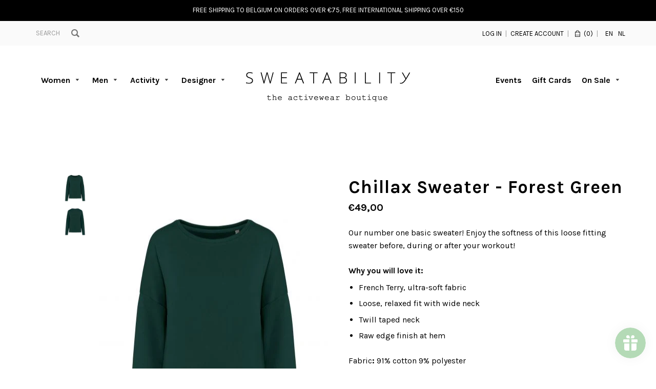

--- FILE ---
content_type: text/html; charset=utf-8
request_url: https://www.sweatability.com/products/chillax-sweater-forest-green
body_size: 26892
content:
<!doctype html>
<!--[if IE 8]><html class="no-js lt-ie9" lang="en"> <![endif]-->
<!--[if IE 9 ]><html class="ie9 no-js"> <![endif]-->
<!--[if (gt IE 9)|!(IE)]><!--> <html class="no-js"> <!--<![endif]-->
<head>
  <script>
    console.log("www.sweatability.com");
    console.log("/products/chillax-sweater-forest-green");
  </script>
  <!-- Basic page needs ================================================== -->
  <meta charset="utf-8">
  <meta http-equiv="X-UA-Compatible" content="IE=edge,chrome=1">

  

  <!-- Title and description ================================================== -->
  <title>
  Chillax Sweater - Forest Green &ndash; Sweatability
  </title>

  
  <meta name="description" content="Our number one basic sweater! Enjoy the softness of this loose fitting sweater before, during or after your workout! Why you will love it:  French Terry, ultra-soft fabric Loose, relaxed fit with wide neck Twill taped neck Raw edge finish at hem Fabric: 91% cotton 9% polyester ">
  

  <!-- Helpers ================================================== -->
  <!-- /snippets/social-meta-tags.liquid -->


  <meta property="og:type" content="product">
  <meta property="og:title" content="Chillax Sweater - Forest Green">
  
  <meta property="og:image" content="http://www.sweatability.com/cdn/shop/files/xl_kariban-k471-amazon-green-voorkant-46_grande.jpg?v=1694095136">
  <meta property="og:image:secure_url" content="https://www.sweatability.com/cdn/shop/files/xl_kariban-k471-amazon-green-voorkant-46_grande.jpg?v=1694095136">
  
  <meta property="og:image" content="http://www.sweatability.com/cdn/shop/files/xl_kariban-k471-amazon-green-achterkant-45_grande.jpg?v=1694095136">
  <meta property="og:image:secure_url" content="https://www.sweatability.com/cdn/shop/files/xl_kariban-k471-amazon-green-achterkant-45_grande.jpg?v=1694095136">
  
  <meta property="og:price:amount" content="49,00">
  <meta property="og:price:currency" content="EUR">


  <meta property="og:description" content="Our number one basic sweater! Enjoy the softness of this loose fitting sweater before, during or after your workout! Why you will love it:  French Terry, ultra-soft fabric Loose, relaxed fit with wide neck Twill taped neck Raw edge finish at hem Fabric: 91% cotton 9% polyester ">

  <meta property="og:url" content="https://www.sweatability.com/products/chillax-sweater-forest-green">
  <meta property="og:site_name" content="Sweatability">





<meta name="twitter:card" content="summary">

  <meta name="twitter:title" content="Chillax Sweater - Forest Green">
  <meta name="twitter:description" content="Our number one basic sweater! Enjoy the softness of this loose fitting sweater before, during or after your workout! Why you will love it:  French Terry, ultra-soft fabric Loose, relaxed fit with wide neck Twill taped neck Raw edge finish at hem Fabric: 91% cotton 9% polyester ">
  <meta name="twitter:image" content="https://www.sweatability.com/cdn/shop/files/xl_kariban-k471-amazon-green-voorkant-46_medium.jpg?v=1694095136">
  <meta name="twitter:image:width" content="240">
  <meta name="twitter:image:height" content="240">


  <link rel="canonical" href="https://www.sweatability.com/products/chillax-sweater-forest-green">
  <meta name="viewport" content="width=device-width,initial-scale=1">
  <meta name="theme-color" content="#000000">

  <!-- CSS ================================================== -->
  <link href='https://fonts.googleapis.com/css?family=Karla:400,700,400italic' rel='stylesheet' type='text/css'>
  <link href="//www.sweatability.com/cdn/shop/t/8/assets/timber.scss.css?v=137975881025796379781763407858" rel="stylesheet" type="text/css" media="all" />

  <!-- Header hook for plugins ================================================== -->
  <script>window.performance && window.performance.mark && window.performance.mark('shopify.content_for_header.start');</script><meta name="google-site-verification" content="NJZuWxArHV27pxom8Lk4Pg_awddMLVvkSYcYT_LTQC4">
<meta id="shopify-digital-wallet" name="shopify-digital-wallet" content="/11637570/digital_wallets/dialog">
<meta name="shopify-checkout-api-token" content="44a2e03fcb7c323749c4b77560612c58">
<meta id="in-context-paypal-metadata" data-shop-id="11637570" data-venmo-supported="false" data-environment="production" data-locale="en_US" data-paypal-v4="true" data-currency="EUR">
<link rel="alternate" hreflang="x-default" href="https://www.sweatability.com/products/chillax-sweater-forest-green">
<link rel="alternate" hreflang="en-DE" href="https://www.sweatability.com/en-de/products/chillax-sweater-forest-green">
<link rel="alternate" hreflang="en-BE" href="https://www.sweatability.com/products/chillax-sweater-forest-green">
<link rel="alternate" hreflang="nl-BE" href="https://www.sweatability.com/nl/products/chillax-sweater-forest-green">
<link rel="alternate" type="application/json+oembed" href="https://www.sweatability.com/products/chillax-sweater-forest-green.oembed">
<script async="async" src="/checkouts/internal/preloads.js?locale=en-BE"></script>
<link rel="preconnect" href="https://shop.app" crossorigin="anonymous">
<script async="async" src="https://shop.app/checkouts/internal/preloads.js?locale=en-BE&shop_id=11637570" crossorigin="anonymous"></script>
<script id="apple-pay-shop-capabilities" type="application/json">{"shopId":11637570,"countryCode":"BE","currencyCode":"EUR","merchantCapabilities":["supports3DS"],"merchantId":"gid:\/\/shopify\/Shop\/11637570","merchantName":"Sweatability","requiredBillingContactFields":["postalAddress","email"],"requiredShippingContactFields":["postalAddress","email"],"shippingType":"shipping","supportedNetworks":["visa","maestro","masterCard","amex"],"total":{"type":"pending","label":"Sweatability","amount":"1.00"},"shopifyPaymentsEnabled":true,"supportsSubscriptions":true}</script>
<script id="shopify-features" type="application/json">{"accessToken":"44a2e03fcb7c323749c4b77560612c58","betas":["rich-media-storefront-analytics"],"domain":"www.sweatability.com","predictiveSearch":true,"shopId":11637570,"locale":"en"}</script>
<script>var Shopify = Shopify || {};
Shopify.shop = "sweatability-2.myshopify.com";
Shopify.locale = "en";
Shopify.currency = {"active":"EUR","rate":"1.0"};
Shopify.country = "BE";
Shopify.theme = {"name":"Copy of Sweatability v1.0.2 - Multilanguage","id":83337838695,"schema_name":null,"schema_version":null,"theme_store_id":null,"role":"main"};
Shopify.theme.handle = "null";
Shopify.theme.style = {"id":null,"handle":null};
Shopify.cdnHost = "www.sweatability.com/cdn";
Shopify.routes = Shopify.routes || {};
Shopify.routes.root = "/";</script>
<script type="module">!function(o){(o.Shopify=o.Shopify||{}).modules=!0}(window);</script>
<script>!function(o){function n(){var o=[];function n(){o.push(Array.prototype.slice.apply(arguments))}return n.q=o,n}var t=o.Shopify=o.Shopify||{};t.loadFeatures=n(),t.autoloadFeatures=n()}(window);</script>
<script>
  window.ShopifyPay = window.ShopifyPay || {};
  window.ShopifyPay.apiHost = "shop.app\/pay";
  window.ShopifyPay.redirectState = null;
</script>
<script id="shop-js-analytics" type="application/json">{"pageType":"product"}</script>
<script defer="defer" async type="module" src="//www.sweatability.com/cdn/shopifycloud/shop-js/modules/v2/client.init-shop-cart-sync_WVOgQShq.en.esm.js"></script>
<script defer="defer" async type="module" src="//www.sweatability.com/cdn/shopifycloud/shop-js/modules/v2/chunk.common_C_13GLB1.esm.js"></script>
<script defer="defer" async type="module" src="//www.sweatability.com/cdn/shopifycloud/shop-js/modules/v2/chunk.modal_CLfMGd0m.esm.js"></script>
<script type="module">
  await import("//www.sweatability.com/cdn/shopifycloud/shop-js/modules/v2/client.init-shop-cart-sync_WVOgQShq.en.esm.js");
await import("//www.sweatability.com/cdn/shopifycloud/shop-js/modules/v2/chunk.common_C_13GLB1.esm.js");
await import("//www.sweatability.com/cdn/shopifycloud/shop-js/modules/v2/chunk.modal_CLfMGd0m.esm.js");

  window.Shopify.SignInWithShop?.initShopCartSync?.({"fedCMEnabled":true,"windoidEnabled":true});

</script>
<script>
  window.Shopify = window.Shopify || {};
  if (!window.Shopify.featureAssets) window.Shopify.featureAssets = {};
  window.Shopify.featureAssets['shop-js'] = {"shop-cart-sync":["modules/v2/client.shop-cart-sync_DuR37GeY.en.esm.js","modules/v2/chunk.common_C_13GLB1.esm.js","modules/v2/chunk.modal_CLfMGd0m.esm.js"],"init-fed-cm":["modules/v2/client.init-fed-cm_BucUoe6W.en.esm.js","modules/v2/chunk.common_C_13GLB1.esm.js","modules/v2/chunk.modal_CLfMGd0m.esm.js"],"shop-toast-manager":["modules/v2/client.shop-toast-manager_B0JfrpKj.en.esm.js","modules/v2/chunk.common_C_13GLB1.esm.js","modules/v2/chunk.modal_CLfMGd0m.esm.js"],"init-shop-cart-sync":["modules/v2/client.init-shop-cart-sync_WVOgQShq.en.esm.js","modules/v2/chunk.common_C_13GLB1.esm.js","modules/v2/chunk.modal_CLfMGd0m.esm.js"],"shop-button":["modules/v2/client.shop-button_B_U3bv27.en.esm.js","modules/v2/chunk.common_C_13GLB1.esm.js","modules/v2/chunk.modal_CLfMGd0m.esm.js"],"init-windoid":["modules/v2/client.init-windoid_DuP9q_di.en.esm.js","modules/v2/chunk.common_C_13GLB1.esm.js","modules/v2/chunk.modal_CLfMGd0m.esm.js"],"shop-cash-offers":["modules/v2/client.shop-cash-offers_BmULhtno.en.esm.js","modules/v2/chunk.common_C_13GLB1.esm.js","modules/v2/chunk.modal_CLfMGd0m.esm.js"],"pay-button":["modules/v2/client.pay-button_CrPSEbOK.en.esm.js","modules/v2/chunk.common_C_13GLB1.esm.js","modules/v2/chunk.modal_CLfMGd0m.esm.js"],"init-customer-accounts":["modules/v2/client.init-customer-accounts_jNk9cPYQ.en.esm.js","modules/v2/client.shop-login-button_DJ5ldayH.en.esm.js","modules/v2/chunk.common_C_13GLB1.esm.js","modules/v2/chunk.modal_CLfMGd0m.esm.js"],"avatar":["modules/v2/client.avatar_BTnouDA3.en.esm.js"],"checkout-modal":["modules/v2/client.checkout-modal_pBPyh9w8.en.esm.js","modules/v2/chunk.common_C_13GLB1.esm.js","modules/v2/chunk.modal_CLfMGd0m.esm.js"],"init-shop-for-new-customer-accounts":["modules/v2/client.init-shop-for-new-customer-accounts_BUoCy7a5.en.esm.js","modules/v2/client.shop-login-button_DJ5ldayH.en.esm.js","modules/v2/chunk.common_C_13GLB1.esm.js","modules/v2/chunk.modal_CLfMGd0m.esm.js"],"init-customer-accounts-sign-up":["modules/v2/client.init-customer-accounts-sign-up_CnczCz9H.en.esm.js","modules/v2/client.shop-login-button_DJ5ldayH.en.esm.js","modules/v2/chunk.common_C_13GLB1.esm.js","modules/v2/chunk.modal_CLfMGd0m.esm.js"],"init-shop-email-lookup-coordinator":["modules/v2/client.init-shop-email-lookup-coordinator_CzjY5t9o.en.esm.js","modules/v2/chunk.common_C_13GLB1.esm.js","modules/v2/chunk.modal_CLfMGd0m.esm.js"],"shop-follow-button":["modules/v2/client.shop-follow-button_CsYC63q7.en.esm.js","modules/v2/chunk.common_C_13GLB1.esm.js","modules/v2/chunk.modal_CLfMGd0m.esm.js"],"shop-login-button":["modules/v2/client.shop-login-button_DJ5ldayH.en.esm.js","modules/v2/chunk.common_C_13GLB1.esm.js","modules/v2/chunk.modal_CLfMGd0m.esm.js"],"shop-login":["modules/v2/client.shop-login_B9ccPdmx.en.esm.js","modules/v2/chunk.common_C_13GLB1.esm.js","modules/v2/chunk.modal_CLfMGd0m.esm.js"],"lead-capture":["modules/v2/client.lead-capture_D0K_KgYb.en.esm.js","modules/v2/chunk.common_C_13GLB1.esm.js","modules/v2/chunk.modal_CLfMGd0m.esm.js"],"payment-terms":["modules/v2/client.payment-terms_BWmiNN46.en.esm.js","modules/v2/chunk.common_C_13GLB1.esm.js","modules/v2/chunk.modal_CLfMGd0m.esm.js"]};
</script>
<script>(function() {
  var isLoaded = false;
  function asyncLoad() {
    if (isLoaded) return;
    isLoaded = true;
    var urls = ["https:\/\/js.smile.io\/v1\/smile-shopify.js?shop=sweatability-2.myshopify.com","https:\/\/cdn.hextom.com\/js\/quickannouncementbar.js?shop=sweatability-2.myshopify.com","https:\/\/cdn.nfcube.com\/instafeed-6178103f6846497c8c6231396677c302.js?shop=sweatability-2.myshopify.com"];
    for (var i = 0; i < urls.length; i++) {
      var s = document.createElement('script');
      s.type = 'text/javascript';
      s.async = true;
      s.src = urls[i];
      var x = document.getElementsByTagName('script')[0];
      x.parentNode.insertBefore(s, x);
    }
  };
  if(window.attachEvent) {
    window.attachEvent('onload', asyncLoad);
  } else {
    window.addEventListener('load', asyncLoad, false);
  }
})();</script>
<script id="__st">var __st={"a":11637570,"offset":3600,"reqid":"04e6a108-446c-498b-a1bf-5d0e23d098ef-1769605615","pageurl":"www.sweatability.com\/products\/chillax-sweater-forest-green","u":"3a217cb84e17","p":"product","rtyp":"product","rid":8578209153355};</script>
<script>window.ShopifyPaypalV4VisibilityTracking = true;</script>
<script id="captcha-bootstrap">!function(){'use strict';const t='contact',e='account',n='new_comment',o=[[t,t],['blogs',n],['comments',n],[t,'customer']],c=[[e,'customer_login'],[e,'guest_login'],[e,'recover_customer_password'],[e,'create_customer']],r=t=>t.map((([t,e])=>`form[action*='/${t}']:not([data-nocaptcha='true']) input[name='form_type'][value='${e}']`)).join(','),a=t=>()=>t?[...document.querySelectorAll(t)].map((t=>t.form)):[];function s(){const t=[...o],e=r(t);return a(e)}const i='password',u='form_key',d=['recaptcha-v3-token','g-recaptcha-response','h-captcha-response',i],f=()=>{try{return window.sessionStorage}catch{return}},m='__shopify_v',_=t=>t.elements[u];function p(t,e,n=!1){try{const o=window.sessionStorage,c=JSON.parse(o.getItem(e)),{data:r}=function(t){const{data:e,action:n}=t;return t[m]||n?{data:e,action:n}:{data:t,action:n}}(c);for(const[e,n]of Object.entries(r))t.elements[e]&&(t.elements[e].value=n);n&&o.removeItem(e)}catch(o){console.error('form repopulation failed',{error:o})}}const l='form_type',E='cptcha';function T(t){t.dataset[E]=!0}const w=window,h=w.document,L='Shopify',v='ce_forms',y='captcha';let A=!1;((t,e)=>{const n=(g='f06e6c50-85a8-45c8-87d0-21a2b65856fe',I='https://cdn.shopify.com/shopifycloud/storefront-forms-hcaptcha/ce_storefront_forms_captcha_hcaptcha.v1.5.2.iife.js',D={infoText:'Protected by hCaptcha',privacyText:'Privacy',termsText:'Terms'},(t,e,n)=>{const o=w[L][v],c=o.bindForm;if(c)return c(t,g,e,D).then(n);var r;o.q.push([[t,g,e,D],n]),r=I,A||(h.body.append(Object.assign(h.createElement('script'),{id:'captcha-provider',async:!0,src:r})),A=!0)});var g,I,D;w[L]=w[L]||{},w[L][v]=w[L][v]||{},w[L][v].q=[],w[L][y]=w[L][y]||{},w[L][y].protect=function(t,e){n(t,void 0,e),T(t)},Object.freeze(w[L][y]),function(t,e,n,w,h,L){const[v,y,A,g]=function(t,e,n){const i=e?o:[],u=t?c:[],d=[...i,...u],f=r(d),m=r(i),_=r(d.filter((([t,e])=>n.includes(e))));return[a(f),a(m),a(_),s()]}(w,h,L),I=t=>{const e=t.target;return e instanceof HTMLFormElement?e:e&&e.form},D=t=>v().includes(t);t.addEventListener('submit',(t=>{const e=I(t);if(!e)return;const n=D(e)&&!e.dataset.hcaptchaBound&&!e.dataset.recaptchaBound,o=_(e),c=g().includes(e)&&(!o||!o.value);(n||c)&&t.preventDefault(),c&&!n&&(function(t){try{if(!f())return;!function(t){const e=f();if(!e)return;const n=_(t);if(!n)return;const o=n.value;o&&e.removeItem(o)}(t);const e=Array.from(Array(32),(()=>Math.random().toString(36)[2])).join('');!function(t,e){_(t)||t.append(Object.assign(document.createElement('input'),{type:'hidden',name:u})),t.elements[u].value=e}(t,e),function(t,e){const n=f();if(!n)return;const o=[...t.querySelectorAll(`input[type='${i}']`)].map((({name:t})=>t)),c=[...d,...o],r={};for(const[a,s]of new FormData(t).entries())c.includes(a)||(r[a]=s);n.setItem(e,JSON.stringify({[m]:1,action:t.action,data:r}))}(t,e)}catch(e){console.error('failed to persist form',e)}}(e),e.submit())}));const S=(t,e)=>{t&&!t.dataset[E]&&(n(t,e.some((e=>e===t))),T(t))};for(const o of['focusin','change'])t.addEventListener(o,(t=>{const e=I(t);D(e)&&S(e,y())}));const B=e.get('form_key'),M=e.get(l),P=B&&M;t.addEventListener('DOMContentLoaded',(()=>{const t=y();if(P)for(const e of t)e.elements[l].value===M&&p(e,B);[...new Set([...A(),...v().filter((t=>'true'===t.dataset.shopifyCaptcha))])].forEach((e=>S(e,t)))}))}(h,new URLSearchParams(w.location.search),n,t,e,['guest_login'])})(!0,!0)}();</script>
<script integrity="sha256-4kQ18oKyAcykRKYeNunJcIwy7WH5gtpwJnB7kiuLZ1E=" data-source-attribution="shopify.loadfeatures" defer="defer" src="//www.sweatability.com/cdn/shopifycloud/storefront/assets/storefront/load_feature-a0a9edcb.js" crossorigin="anonymous"></script>
<script crossorigin="anonymous" defer="defer" src="//www.sweatability.com/cdn/shopifycloud/storefront/assets/shopify_pay/storefront-65b4c6d7.js?v=20250812"></script>
<script data-source-attribution="shopify.dynamic_checkout.dynamic.init">var Shopify=Shopify||{};Shopify.PaymentButton=Shopify.PaymentButton||{isStorefrontPortableWallets:!0,init:function(){window.Shopify.PaymentButton.init=function(){};var t=document.createElement("script");t.src="https://www.sweatability.com/cdn/shopifycloud/portable-wallets/latest/portable-wallets.en.js",t.type="module",document.head.appendChild(t)}};
</script>
<script data-source-attribution="shopify.dynamic_checkout.buyer_consent">
  function portableWalletsHideBuyerConsent(e){var t=document.getElementById("shopify-buyer-consent"),n=document.getElementById("shopify-subscription-policy-button");t&&n&&(t.classList.add("hidden"),t.setAttribute("aria-hidden","true"),n.removeEventListener("click",e))}function portableWalletsShowBuyerConsent(e){var t=document.getElementById("shopify-buyer-consent"),n=document.getElementById("shopify-subscription-policy-button");t&&n&&(t.classList.remove("hidden"),t.removeAttribute("aria-hidden"),n.addEventListener("click",e))}window.Shopify?.PaymentButton&&(window.Shopify.PaymentButton.hideBuyerConsent=portableWalletsHideBuyerConsent,window.Shopify.PaymentButton.showBuyerConsent=portableWalletsShowBuyerConsent);
</script>
<script data-source-attribution="shopify.dynamic_checkout.cart.bootstrap">document.addEventListener("DOMContentLoaded",(function(){function t(){return document.querySelector("shopify-accelerated-checkout-cart, shopify-accelerated-checkout")}if(t())Shopify.PaymentButton.init();else{new MutationObserver((function(e,n){t()&&(Shopify.PaymentButton.init(),n.disconnect())})).observe(document.body,{childList:!0,subtree:!0})}}));
</script>
<script id='scb4127' type='text/javascript' async='' src='https://www.sweatability.com/cdn/shopifycloud/privacy-banner/storefront-banner.js'></script><link id="shopify-accelerated-checkout-styles" rel="stylesheet" media="screen" href="https://www.sweatability.com/cdn/shopifycloud/portable-wallets/latest/accelerated-checkout-backwards-compat.css" crossorigin="anonymous">
<style id="shopify-accelerated-checkout-cart">
        #shopify-buyer-consent {
  margin-top: 1em;
  display: inline-block;
  width: 100%;
}

#shopify-buyer-consent.hidden {
  display: none;
}

#shopify-subscription-policy-button {
  background: none;
  border: none;
  padding: 0;
  text-decoration: underline;
  font-size: inherit;
  cursor: pointer;
}

#shopify-subscription-policy-button::before {
  box-shadow: none;
}

      </style>

<script>window.performance && window.performance.mark && window.performance.mark('shopify.content_for_header.end');</script>
  <!-- /snippets/oldIE-js.liquid -->


<!--[if lt IE 9]>
<script src="//cdnjs.cloudflare.com/ajax/libs/html5shiv/3.7.2/html5shiv.min.js" type="text/javascript"></script>
<script src="//www.sweatability.com/cdn/shop/t/8/assets/respond.min.js?v=52248677837542619231594564404" type="text/javascript"></script>
<link href="//www.sweatability.com/cdn/shop/t/8/assets/respond-proxy.html" id="respond-proxy" rel="respond-proxy" />
<link href="//www.sweatability.com/search?q=2ab4743ff0acffd8c90413b6a4a3d1cb" id="respond-redirect" rel="respond-redirect" />
<script src="//www.sweatability.com/search?q=2ab4743ff0acffd8c90413b6a4a3d1cb" type="text/javascript"></script>
<![endif]-->



  <script src="//ajax.googleapis.com/ajax/libs/jquery/1.11.0/jquery.min.js" type="text/javascript"></script>
  <script src="//www.sweatability.com/cdn/shop/t/8/assets/modernizr.min.js?v=137617515274177302221594564399" type="text/javascript"></script>

  
  

  <link rel="shortcut icon" href="//www.sweatability.com/cdn/shop/t/8/assets/favicon.ico?v=4151234873937424151594564388" type="image/x-icon" />
<link rel="apple-touch-icon" sizes="57x57" href="//www.sweatability.com/cdn/shop/t/8/assets/apple-touch-icon-57x57.png?v=177267642760500370671594564379">
<link rel="apple-touch-icon" sizes="60x60" href="//www.sweatability.com/cdn/shop/t/8/assets/apple-touch-icon-60x60.png?v=82068953814138994761594564379">
<link rel="apple-touch-icon" sizes="72x72" href="//www.sweatability.com/cdn/shop/t/8/assets/apple-touch-icon-72x72.png?v=102617140354523380981594564380">
<link rel="apple-touch-icon" sizes="76x76" href="//www.sweatability.com/cdn/shop/t/8/assets/apple-touch-icon-76x76.png?v=163818118517249646121594564380">
<link rel="apple-touch-icon" sizes="114x114" href="//www.sweatability.com/cdn/shop/t/8/assets/apple-touch-icon-114x114.png?v=18483046756537277251594564376">
<link rel="apple-touch-icon" sizes="120x120" href="//www.sweatability.com/cdn/shop/t/8/assets/apple-touch-icon-120x120.png?v=70979640715416132141594564377">
<link rel="apple-touch-icon" sizes="144x144" href="//www.sweatability.com/cdn/shop/t/8/assets/apple-touch-icon-144x144.png?v=106831052555885184191594564377">
<link rel="apple-touch-icon" sizes="152x152" href="//www.sweatability.com/cdn/shop/t/8/assets/apple-touch-icon-152x152.png?v=76182628574579995811594564378">
<link rel="apple-touch-icon" sizes="180x180" href="//www.sweatability.com/cdn/shop/t/8/assets/apple-touch-icon-180x180.png?v=74115206922362534051594564378">
<link rel="icon" type="image/png" href="//www.sweatability.com/cdn/shop/t/8/assets/favicon-16x16.png?v=4151234873937424151594564386" sizes="16x16">
<link rel="icon" type="image/png" href="//www.sweatability.com/cdn/shop/t/8/assets/favicon-32x32.png?v=8397694562714433291594564387" sizes="32x32">
<link rel="icon" type="image/png" href="//www.sweatability.com/cdn/shop/t/8/assets/favicon-96x96.png?v=104593467060347409171594564387" sizes="96x96">
<link rel="icon" type="image/png" href="//www.sweatability.com/cdn/shop/t/8/assets/android-chrome-192x192.png?v=35585027497579540961594564376" sizes="192x192">
<meta name="msapplication-square70x70logo" content="//www.sweatability.com/cdn/shop/t/8/assets/smalltile.png?v=132592392995303699341594564408" />
<meta name="msapplication-square150x150logo" content="//www.sweatability.com/cdn/shop/t/8/assets/mediumtile.png?v=68508869941907493521594564399" />
<meta name="msapplication-wide310x150logo" content="//www.sweatability.com/cdn/shop/t/8/assets/widetile.png?v=31262166034760474101594564410" />
<meta name="msapplication-square310x310logo" content="//www.sweatability.com/cdn/shop/t/8/assets/largetile.png?v=46377717372839343651594564396" />

<!-- BeginShopPopAddon --><script>  Shopify.shopPopSettings = {"proof_enabled":false,"proof_show_add_to_cart":true,"proof_mobile_enabled":true,"proof_mobile_position":"Bottom","proof_desktop_position":"Bottom Left","proof_show_on_product_page":true,"proof_hide_notification_after":30,"proof_display_time":6,"proof_interval_time":5,"proof_order_random":false,"proof_fetch_count":30,"proof_cycle":true,"proof_anonymize":true,"proof_anonymize_text":null,"proof_hours_before_obscure":48,"proof_sequential":true,"proof_top":10,"proof_left":10,"proof_right":10,"proof_bottom":10,"proof_background_color":"#FFFFFF","proof_font_color":"#000000","proof_custom_css":null,"proof_border_radius":40,"proof_first_interval_time":1,"proof_locale":"en"};</script><!-- EndShopPopAddon -->
<div id="shopify-section-filter-menu-settings" class="shopify-section"><style type="text/css">
/*  Filter Menu Color and Image Section CSS */</style>
<link href="//www.sweatability.com/cdn/shop/t/8/assets/filter-menu.scss.css?v=111704771529710905411697705126" rel="stylesheet" type="text/css" media="all" />
<script src="//www.sweatability.com/cdn/shop/t/8/assets/filter-menu.js?v=83923175438476356391594564415" type="text/javascript"></script>





</div>
<script src="https://cdn.shopify.com/extensions/019b97b0-6350-7631-8123-95494b086580/socialwidget-instafeed-78/assets/social-widget.min.js" type="text/javascript" defer="defer"></script>
<link href="https://monorail-edge.shopifysvc.com" rel="dns-prefetch">
<script>(function(){if ("sendBeacon" in navigator && "performance" in window) {try {var session_token_from_headers = performance.getEntriesByType('navigation')[0].serverTiming.find(x => x.name == '_s').description;} catch {var session_token_from_headers = undefined;}var session_cookie_matches = document.cookie.match(/_shopify_s=([^;]*)/);var session_token_from_cookie = session_cookie_matches && session_cookie_matches.length === 2 ? session_cookie_matches[1] : "";var session_token = session_token_from_headers || session_token_from_cookie || "";function handle_abandonment_event(e) {var entries = performance.getEntries().filter(function(entry) {return /monorail-edge.shopifysvc.com/.test(entry.name);});if (!window.abandonment_tracked && entries.length === 0) {window.abandonment_tracked = true;var currentMs = Date.now();var navigation_start = performance.timing.navigationStart;var payload = {shop_id: 11637570,url: window.location.href,navigation_start,duration: currentMs - navigation_start,session_token,page_type: "product"};window.navigator.sendBeacon("https://monorail-edge.shopifysvc.com/v1/produce", JSON.stringify({schema_id: "online_store_buyer_site_abandonment/1.1",payload: payload,metadata: {event_created_at_ms: currentMs,event_sent_at_ms: currentMs}}));}}window.addEventListener('pagehide', handle_abandonment_event);}}());</script>
<script id="web-pixels-manager-setup">(function e(e,d,r,n,o){if(void 0===o&&(o={}),!Boolean(null===(a=null===(i=window.Shopify)||void 0===i?void 0:i.analytics)||void 0===a?void 0:a.replayQueue)){var i,a;window.Shopify=window.Shopify||{};var t=window.Shopify;t.analytics=t.analytics||{};var s=t.analytics;s.replayQueue=[],s.publish=function(e,d,r){return s.replayQueue.push([e,d,r]),!0};try{self.performance.mark("wpm:start")}catch(e){}var l=function(){var e={modern:/Edge?\/(1{2}[4-9]|1[2-9]\d|[2-9]\d{2}|\d{4,})\.\d+(\.\d+|)|Firefox\/(1{2}[4-9]|1[2-9]\d|[2-9]\d{2}|\d{4,})\.\d+(\.\d+|)|Chrom(ium|e)\/(9{2}|\d{3,})\.\d+(\.\d+|)|(Maci|X1{2}).+ Version\/(15\.\d+|(1[6-9]|[2-9]\d|\d{3,})\.\d+)([,.]\d+|)( \(\w+\)|)( Mobile\/\w+|) Safari\/|Chrome.+OPR\/(9{2}|\d{3,})\.\d+\.\d+|(CPU[ +]OS|iPhone[ +]OS|CPU[ +]iPhone|CPU IPhone OS|CPU iPad OS)[ +]+(15[._]\d+|(1[6-9]|[2-9]\d|\d{3,})[._]\d+)([._]\d+|)|Android:?[ /-](13[3-9]|1[4-9]\d|[2-9]\d{2}|\d{4,})(\.\d+|)(\.\d+|)|Android.+Firefox\/(13[5-9]|1[4-9]\d|[2-9]\d{2}|\d{4,})\.\d+(\.\d+|)|Android.+Chrom(ium|e)\/(13[3-9]|1[4-9]\d|[2-9]\d{2}|\d{4,})\.\d+(\.\d+|)|SamsungBrowser\/([2-9]\d|\d{3,})\.\d+/,legacy:/Edge?\/(1[6-9]|[2-9]\d|\d{3,})\.\d+(\.\d+|)|Firefox\/(5[4-9]|[6-9]\d|\d{3,})\.\d+(\.\d+|)|Chrom(ium|e)\/(5[1-9]|[6-9]\d|\d{3,})\.\d+(\.\d+|)([\d.]+$|.*Safari\/(?![\d.]+ Edge\/[\d.]+$))|(Maci|X1{2}).+ Version\/(10\.\d+|(1[1-9]|[2-9]\d|\d{3,})\.\d+)([,.]\d+|)( \(\w+\)|)( Mobile\/\w+|) Safari\/|Chrome.+OPR\/(3[89]|[4-9]\d|\d{3,})\.\d+\.\d+|(CPU[ +]OS|iPhone[ +]OS|CPU[ +]iPhone|CPU IPhone OS|CPU iPad OS)[ +]+(10[._]\d+|(1[1-9]|[2-9]\d|\d{3,})[._]\d+)([._]\d+|)|Android:?[ /-](13[3-9]|1[4-9]\d|[2-9]\d{2}|\d{4,})(\.\d+|)(\.\d+|)|Mobile Safari.+OPR\/([89]\d|\d{3,})\.\d+\.\d+|Android.+Firefox\/(13[5-9]|1[4-9]\d|[2-9]\d{2}|\d{4,})\.\d+(\.\d+|)|Android.+Chrom(ium|e)\/(13[3-9]|1[4-9]\d|[2-9]\d{2}|\d{4,})\.\d+(\.\d+|)|Android.+(UC? ?Browser|UCWEB|U3)[ /]?(15\.([5-9]|\d{2,})|(1[6-9]|[2-9]\d|\d{3,})\.\d+)\.\d+|SamsungBrowser\/(5\.\d+|([6-9]|\d{2,})\.\d+)|Android.+MQ{2}Browser\/(14(\.(9|\d{2,})|)|(1[5-9]|[2-9]\d|\d{3,})(\.\d+|))(\.\d+|)|K[Aa][Ii]OS\/(3\.\d+|([4-9]|\d{2,})\.\d+)(\.\d+|)/},d=e.modern,r=e.legacy,n=navigator.userAgent;return n.match(d)?"modern":n.match(r)?"legacy":"unknown"}(),u="modern"===l?"modern":"legacy",c=(null!=n?n:{modern:"",legacy:""})[u],f=function(e){return[e.baseUrl,"/wpm","/b",e.hashVersion,"modern"===e.buildTarget?"m":"l",".js"].join("")}({baseUrl:d,hashVersion:r,buildTarget:u}),m=function(e){var d=e.version,r=e.bundleTarget,n=e.surface,o=e.pageUrl,i=e.monorailEndpoint;return{emit:function(e){var a=e.status,t=e.errorMsg,s=(new Date).getTime(),l=JSON.stringify({metadata:{event_sent_at_ms:s},events:[{schema_id:"web_pixels_manager_load/3.1",payload:{version:d,bundle_target:r,page_url:o,status:a,surface:n,error_msg:t},metadata:{event_created_at_ms:s}}]});if(!i)return console&&console.warn&&console.warn("[Web Pixels Manager] No Monorail endpoint provided, skipping logging."),!1;try{return self.navigator.sendBeacon.bind(self.navigator)(i,l)}catch(e){}var u=new XMLHttpRequest;try{return u.open("POST",i,!0),u.setRequestHeader("Content-Type","text/plain"),u.send(l),!0}catch(e){return console&&console.warn&&console.warn("[Web Pixels Manager] Got an unhandled error while logging to Monorail."),!1}}}}({version:r,bundleTarget:l,surface:e.surface,pageUrl:self.location.href,monorailEndpoint:e.monorailEndpoint});try{o.browserTarget=l,function(e){var d=e.src,r=e.async,n=void 0===r||r,o=e.onload,i=e.onerror,a=e.sri,t=e.scriptDataAttributes,s=void 0===t?{}:t,l=document.createElement("script"),u=document.querySelector("head"),c=document.querySelector("body");if(l.async=n,l.src=d,a&&(l.integrity=a,l.crossOrigin="anonymous"),s)for(var f in s)if(Object.prototype.hasOwnProperty.call(s,f))try{l.dataset[f]=s[f]}catch(e){}if(o&&l.addEventListener("load",o),i&&l.addEventListener("error",i),u)u.appendChild(l);else{if(!c)throw new Error("Did not find a head or body element to append the script");c.appendChild(l)}}({src:f,async:!0,onload:function(){if(!function(){var e,d;return Boolean(null===(d=null===(e=window.Shopify)||void 0===e?void 0:e.analytics)||void 0===d?void 0:d.initialized)}()){var d=window.webPixelsManager.init(e)||void 0;if(d){var r=window.Shopify.analytics;r.replayQueue.forEach((function(e){var r=e[0],n=e[1],o=e[2];d.publishCustomEvent(r,n,o)})),r.replayQueue=[],r.publish=d.publishCustomEvent,r.visitor=d.visitor,r.initialized=!0}}},onerror:function(){return m.emit({status:"failed",errorMsg:"".concat(f," has failed to load")})},sri:function(e){var d=/^sha384-[A-Za-z0-9+/=]+$/;return"string"==typeof e&&d.test(e)}(c)?c:"",scriptDataAttributes:o}),m.emit({status:"loading"})}catch(e){m.emit({status:"failed",errorMsg:(null==e?void 0:e.message)||"Unknown error"})}}})({shopId: 11637570,storefrontBaseUrl: "https://www.sweatability.com",extensionsBaseUrl: "https://extensions.shopifycdn.com/cdn/shopifycloud/web-pixels-manager",monorailEndpoint: "https://monorail-edge.shopifysvc.com/unstable/produce_batch",surface: "storefront-renderer",enabledBetaFlags: ["2dca8a86"],webPixelsConfigList: [{"id":"1014661451","configuration":"{\"config\":\"{\\\"pixel_id\\\":\\\"AW-642353668\\\",\\\"target_country\\\":\\\"BE\\\",\\\"gtag_events\\\":[{\\\"type\\\":\\\"search\\\",\\\"action_label\\\":\\\"AW-642353668\\\/SM8DCOndh88BEISUprIC\\\"},{\\\"type\\\":\\\"begin_checkout\\\",\\\"action_label\\\":\\\"AW-642353668\\\/0mQnCO7ch88BEISUprIC\\\"},{\\\"type\\\":\\\"view_item\\\",\\\"action_label\\\":[\\\"AW-642353668\\\/TESNCOjch88BEISUprIC\\\",\\\"MC-X7HH1BBRWH\\\"]},{\\\"type\\\":\\\"purchase\\\",\\\"action_label\\\":[\\\"AW-642353668\\\/eU3eCOXch88BEISUprIC\\\",\\\"MC-X7HH1BBRWH\\\"]},{\\\"type\\\":\\\"page_view\\\",\\\"action_label\\\":[\\\"AW-642353668\\\/oYXzCOLch88BEISUprIC\\\",\\\"MC-X7HH1BBRWH\\\"]},{\\\"type\\\":\\\"add_payment_info\\\",\\\"action_label\\\":\\\"AW-642353668\\\/OBC-COzdh88BEISUprIC\\\"},{\\\"type\\\":\\\"add_to_cart\\\",\\\"action_label\\\":\\\"AW-642353668\\\/Sy2FCOvch88BEISUprIC\\\"}],\\\"enable_monitoring_mode\\\":false}\"}","eventPayloadVersion":"v1","runtimeContext":"OPEN","scriptVersion":"b2a88bafab3e21179ed38636efcd8a93","type":"APP","apiClientId":1780363,"privacyPurposes":[],"dataSharingAdjustments":{"protectedCustomerApprovalScopes":["read_customer_address","read_customer_email","read_customer_name","read_customer_personal_data","read_customer_phone"]}},{"id":"376668491","configuration":"{\"pixel_id\":\"1151082728303510\",\"pixel_type\":\"facebook_pixel\",\"metaapp_system_user_token\":\"-\"}","eventPayloadVersion":"v1","runtimeContext":"OPEN","scriptVersion":"ca16bc87fe92b6042fbaa3acc2fbdaa6","type":"APP","apiClientId":2329312,"privacyPurposes":["ANALYTICS","MARKETING","SALE_OF_DATA"],"dataSharingAdjustments":{"protectedCustomerApprovalScopes":["read_customer_address","read_customer_email","read_customer_name","read_customer_personal_data","read_customer_phone"]}},{"id":"181567819","eventPayloadVersion":"v1","runtimeContext":"LAX","scriptVersion":"1","type":"CUSTOM","privacyPurposes":["ANALYTICS"],"name":"Google Analytics tag (migrated)"},{"id":"shopify-app-pixel","configuration":"{}","eventPayloadVersion":"v1","runtimeContext":"STRICT","scriptVersion":"0450","apiClientId":"shopify-pixel","type":"APP","privacyPurposes":["ANALYTICS","MARKETING"]},{"id":"shopify-custom-pixel","eventPayloadVersion":"v1","runtimeContext":"LAX","scriptVersion":"0450","apiClientId":"shopify-pixel","type":"CUSTOM","privacyPurposes":["ANALYTICS","MARKETING"]}],isMerchantRequest: false,initData: {"shop":{"name":"Sweatability","paymentSettings":{"currencyCode":"EUR"},"myshopifyDomain":"sweatability-2.myshopify.com","countryCode":"BE","storefrontUrl":"https:\/\/www.sweatability.com"},"customer":null,"cart":null,"checkout":null,"productVariants":[{"price":{"amount":49.0,"currencyCode":"EUR"},"product":{"title":"Chillax Sweater - Forest Green","vendor":"Sweatability","id":"8578209153355","untranslatedTitle":"Chillax Sweater - Forest Green","url":"\/products\/chillax-sweater-forest-green","type":"Tops"},"id":"46812510847307","image":{"src":"\/\/www.sweatability.com\/cdn\/shop\/files\/xl_kariban-k471-amazon-green-voorkant-46.jpg?v=1694095136"},"sku":null,"title":"S\/M","untranslatedTitle":"S\/M"},{"price":{"amount":49.0,"currencyCode":"EUR"},"product":{"title":"Chillax Sweater - Forest Green","vendor":"Sweatability","id":"8578209153355","untranslatedTitle":"Chillax Sweater - Forest Green","url":"\/products\/chillax-sweater-forest-green","type":"Tops"},"id":"46812510880075","image":{"src":"\/\/www.sweatability.com\/cdn\/shop\/files\/xl_kariban-k471-amazon-green-voorkant-46.jpg?v=1694095136"},"sku":null,"title":"L\/XL","untranslatedTitle":"L\/XL"}],"purchasingCompany":null},},"https://www.sweatability.com/cdn","fcfee988w5aeb613cpc8e4bc33m6693e112",{"modern":"","legacy":""},{"shopId":"11637570","storefrontBaseUrl":"https:\/\/www.sweatability.com","extensionBaseUrl":"https:\/\/extensions.shopifycdn.com\/cdn\/shopifycloud\/web-pixels-manager","surface":"storefront-renderer","enabledBetaFlags":"[\"2dca8a86\"]","isMerchantRequest":"false","hashVersion":"fcfee988w5aeb613cpc8e4bc33m6693e112","publish":"custom","events":"[[\"page_viewed\",{}],[\"product_viewed\",{\"productVariant\":{\"price\":{\"amount\":49.0,\"currencyCode\":\"EUR\"},\"product\":{\"title\":\"Chillax Sweater - Forest Green\",\"vendor\":\"Sweatability\",\"id\":\"8578209153355\",\"untranslatedTitle\":\"Chillax Sweater - Forest Green\",\"url\":\"\/products\/chillax-sweater-forest-green\",\"type\":\"Tops\"},\"id\":\"46812510847307\",\"image\":{\"src\":\"\/\/www.sweatability.com\/cdn\/shop\/files\/xl_kariban-k471-amazon-green-voorkant-46.jpg?v=1694095136\"},\"sku\":null,\"title\":\"S\/M\",\"untranslatedTitle\":\"S\/M\"}}]]"});</script><script>
  window.ShopifyAnalytics = window.ShopifyAnalytics || {};
  window.ShopifyAnalytics.meta = window.ShopifyAnalytics.meta || {};
  window.ShopifyAnalytics.meta.currency = 'EUR';
  var meta = {"product":{"id":8578209153355,"gid":"gid:\/\/shopify\/Product\/8578209153355","vendor":"Sweatability","type":"Tops","handle":"chillax-sweater-forest-green","variants":[{"id":46812510847307,"price":4900,"name":"Chillax Sweater - Forest Green - S\/M","public_title":"S\/M","sku":null},{"id":46812510880075,"price":4900,"name":"Chillax Sweater - Forest Green - L\/XL","public_title":"L\/XL","sku":null}],"remote":false},"page":{"pageType":"product","resourceType":"product","resourceId":8578209153355,"requestId":"04e6a108-446c-498b-a1bf-5d0e23d098ef-1769605615"}};
  for (var attr in meta) {
    window.ShopifyAnalytics.meta[attr] = meta[attr];
  }
</script>
<script class="analytics">
  (function () {
    var customDocumentWrite = function(content) {
      var jquery = null;

      if (window.jQuery) {
        jquery = window.jQuery;
      } else if (window.Checkout && window.Checkout.$) {
        jquery = window.Checkout.$;
      }

      if (jquery) {
        jquery('body').append(content);
      }
    };

    var hasLoggedConversion = function(token) {
      if (token) {
        return document.cookie.indexOf('loggedConversion=' + token) !== -1;
      }
      return false;
    }

    var setCookieIfConversion = function(token) {
      if (token) {
        var twoMonthsFromNow = new Date(Date.now());
        twoMonthsFromNow.setMonth(twoMonthsFromNow.getMonth() + 2);

        document.cookie = 'loggedConversion=' + token + '; expires=' + twoMonthsFromNow;
      }
    }

    var trekkie = window.ShopifyAnalytics.lib = window.trekkie = window.trekkie || [];
    if (trekkie.integrations) {
      return;
    }
    trekkie.methods = [
      'identify',
      'page',
      'ready',
      'track',
      'trackForm',
      'trackLink'
    ];
    trekkie.factory = function(method) {
      return function() {
        var args = Array.prototype.slice.call(arguments);
        args.unshift(method);
        trekkie.push(args);
        return trekkie;
      };
    };
    for (var i = 0; i < trekkie.methods.length; i++) {
      var key = trekkie.methods[i];
      trekkie[key] = trekkie.factory(key);
    }
    trekkie.load = function(config) {
      trekkie.config = config || {};
      trekkie.config.initialDocumentCookie = document.cookie;
      var first = document.getElementsByTagName('script')[0];
      var script = document.createElement('script');
      script.type = 'text/javascript';
      script.onerror = function(e) {
        var scriptFallback = document.createElement('script');
        scriptFallback.type = 'text/javascript';
        scriptFallback.onerror = function(error) {
                var Monorail = {
      produce: function produce(monorailDomain, schemaId, payload) {
        var currentMs = new Date().getTime();
        var event = {
          schema_id: schemaId,
          payload: payload,
          metadata: {
            event_created_at_ms: currentMs,
            event_sent_at_ms: currentMs
          }
        };
        return Monorail.sendRequest("https://" + monorailDomain + "/v1/produce", JSON.stringify(event));
      },
      sendRequest: function sendRequest(endpointUrl, payload) {
        // Try the sendBeacon API
        if (window && window.navigator && typeof window.navigator.sendBeacon === 'function' && typeof window.Blob === 'function' && !Monorail.isIos12()) {
          var blobData = new window.Blob([payload], {
            type: 'text/plain'
          });

          if (window.navigator.sendBeacon(endpointUrl, blobData)) {
            return true;
          } // sendBeacon was not successful

        } // XHR beacon

        var xhr = new XMLHttpRequest();

        try {
          xhr.open('POST', endpointUrl);
          xhr.setRequestHeader('Content-Type', 'text/plain');
          xhr.send(payload);
        } catch (e) {
          console.log(e);
        }

        return false;
      },
      isIos12: function isIos12() {
        return window.navigator.userAgent.lastIndexOf('iPhone; CPU iPhone OS 12_') !== -1 || window.navigator.userAgent.lastIndexOf('iPad; CPU OS 12_') !== -1;
      }
    };
    Monorail.produce('monorail-edge.shopifysvc.com',
      'trekkie_storefront_load_errors/1.1',
      {shop_id: 11637570,
      theme_id: 83337838695,
      app_name: "storefront",
      context_url: window.location.href,
      source_url: "//www.sweatability.com/cdn/s/trekkie.storefront.a804e9514e4efded663580eddd6991fcc12b5451.min.js"});

        };
        scriptFallback.async = true;
        scriptFallback.src = '//www.sweatability.com/cdn/s/trekkie.storefront.a804e9514e4efded663580eddd6991fcc12b5451.min.js';
        first.parentNode.insertBefore(scriptFallback, first);
      };
      script.async = true;
      script.src = '//www.sweatability.com/cdn/s/trekkie.storefront.a804e9514e4efded663580eddd6991fcc12b5451.min.js';
      first.parentNode.insertBefore(script, first);
    };
    trekkie.load(
      {"Trekkie":{"appName":"storefront","development":false,"defaultAttributes":{"shopId":11637570,"isMerchantRequest":null,"themeId":83337838695,"themeCityHash":"9361256045060048917","contentLanguage":"en","currency":"EUR"},"isServerSideCookieWritingEnabled":true,"monorailRegion":"shop_domain","enabledBetaFlags":["65f19447","b5387b81"]},"Session Attribution":{},"S2S":{"facebookCapiEnabled":true,"source":"trekkie-storefront-renderer","apiClientId":580111}}
    );

    var loaded = false;
    trekkie.ready(function() {
      if (loaded) return;
      loaded = true;

      window.ShopifyAnalytics.lib = window.trekkie;

      var originalDocumentWrite = document.write;
      document.write = customDocumentWrite;
      try { window.ShopifyAnalytics.merchantGoogleAnalytics.call(this); } catch(error) {};
      document.write = originalDocumentWrite;

      window.ShopifyAnalytics.lib.page(null,{"pageType":"product","resourceType":"product","resourceId":8578209153355,"requestId":"04e6a108-446c-498b-a1bf-5d0e23d098ef-1769605615","shopifyEmitted":true});

      var match = window.location.pathname.match(/checkouts\/(.+)\/(thank_you|post_purchase)/)
      var token = match? match[1]: undefined;
      if (!hasLoggedConversion(token)) {
        setCookieIfConversion(token);
        window.ShopifyAnalytics.lib.track("Viewed Product",{"currency":"EUR","variantId":46812510847307,"productId":8578209153355,"productGid":"gid:\/\/shopify\/Product\/8578209153355","name":"Chillax Sweater - Forest Green - S\/M","price":"49.00","sku":null,"brand":"Sweatability","variant":"S\/M","category":"Tops","nonInteraction":true,"remote":false},undefined,undefined,{"shopifyEmitted":true});
      window.ShopifyAnalytics.lib.track("monorail:\/\/trekkie_storefront_viewed_product\/1.1",{"currency":"EUR","variantId":46812510847307,"productId":8578209153355,"productGid":"gid:\/\/shopify\/Product\/8578209153355","name":"Chillax Sweater - Forest Green - S\/M","price":"49.00","sku":null,"brand":"Sweatability","variant":"S\/M","category":"Tops","nonInteraction":true,"remote":false,"referer":"https:\/\/www.sweatability.com\/products\/chillax-sweater-forest-green"});
      }
    });


        var eventsListenerScript = document.createElement('script');
        eventsListenerScript.async = true;
        eventsListenerScript.src = "//www.sweatability.com/cdn/shopifycloud/storefront/assets/shop_events_listener-3da45d37.js";
        document.getElementsByTagName('head')[0].appendChild(eventsListenerScript);

})();</script>
  <script>
  if (!window.ga || (window.ga && typeof window.ga !== 'function')) {
    window.ga = function ga() {
      (window.ga.q = window.ga.q || []).push(arguments);
      if (window.Shopify && window.Shopify.analytics && typeof window.Shopify.analytics.publish === 'function') {
        window.Shopify.analytics.publish("ga_stub_called", {}, {sendTo: "google_osp_migration"});
      }
      console.error("Shopify's Google Analytics stub called with:", Array.from(arguments), "\nSee https://help.shopify.com/manual/promoting-marketing/pixels/pixel-migration#google for more information.");
    };
    if (window.Shopify && window.Shopify.analytics && typeof window.Shopify.analytics.publish === 'function') {
      window.Shopify.analytics.publish("ga_stub_initialized", {}, {sendTo: "google_osp_migration"});
    }
  }
</script>
<script
  defer
  src="https://www.sweatability.com/cdn/shopifycloud/perf-kit/shopify-perf-kit-3.1.0.min.js"
  data-application="storefront-renderer"
  data-shop-id="11637570"
  data-render-region="gcp-us-east1"
  data-page-type="product"
  data-theme-instance-id="83337838695"
  data-theme-name=""
  data-theme-version=""
  data-monorail-region="shop_domain"
  data-resource-timing-sampling-rate="10"
  data-shs="true"
  data-shs-beacon="true"
  data-shs-export-with-fetch="true"
  data-shs-logs-sample-rate="1"
  data-shs-beacon-endpoint="https://www.sweatability.com/api/collect"
></script>
</head>


<body id="chillax-sweater-forest-green" class="template-product" >

            
              <!-- "snippets/socialshopwave-helper.liquid" was not rendered, the associated app was uninstalled -->
            

  <div id="NavDrawer" class="drawer drawer--left">
    <div class="drawer__header">
      <div class="drawer__title h3">Browse</div>
      <div class="drawer__close js-drawer-close">
        <button type="button" class="icon-fallback-text">
          <span class="icon icon-x" aria-hidden="true"></span>
          <span class="fallback-text">Close menu</span>
        </button>
      </div>
    </div>
    <!-- begin mobile-nav -->
    <ul class="mobile-nav">
      <li class="mobile-nav__item mobile-nav__search">
        <!-- /snippets/search-bar.liquid -->


<form action="/search" method="get" class="input-group search-bar" role="search">
  
  <input type="search" name="q" value="" placeholder="Search" class="input-group-field" aria-label="Search">
  <span class="input-group-btn">
    <button type="submit" class="btn icon-fallback-text">
      <span class="icon icon-search" aria-hidden="true"></span>
      <span class="fallback-text">Search</span>
    </button>
  </span>
</form>

      </li>
      
        
        
        
          <li class="mobile-nav__item" aria-haspopup="true">
            <div class="mobile-nav__has-sublist">
              <a href="/collections/women" class="mobile-nav__link">Women</a>
              <div class="mobile-nav__toggle">
                <button type="button" class="icon-fallback-text mobile-nav__toggle-open">
                  <span class="icon icon-plus" aria-hidden="true"></span>
                  <span class="fallback-text">See More</span>
                </button>
                <button type="button" class="icon-fallback-text mobile-nav__toggle-close">
                  <span class="icon icon-minus" aria-hidden="true"></span>
                  <span class="fallback-text">"Close bag"</span>
                </button>
              </div>
            </div>
            <ul class="mobile-nav__sublist">
              
                <li class="mobile-nav__item ">
                  <a href="/collections/women-bottoms" class="mobile-nav__link">Bottoms</a>
                </li>
              
                <li class="mobile-nav__item ">
                  <a href="/collections/tops-1" class="mobile-nav__link">Tops</a>
                </li>
              
                <li class="mobile-nav__item ">
                  <a href="/collections/women-bras" class="mobile-nav__link">Sportbras</a>
                </li>
              
                <li class="mobile-nav__item ">
                  <a href="/collections/women-thongs-things" class="mobile-nav__link">Underwear</a>
                </li>
              
                <li class="mobile-nav__item ">
                  <a href="/collections/swimwear-women" class="mobile-nav__link">Swimwear</a>
                </li>
              
                <li class="mobile-nav__item ">
                  <a href="/collections/women-socks" class="mobile-nav__link">Socks</a>
                </li>
              
                <li class="mobile-nav__item ">
                  <a href="/collections/women-accessories" class="mobile-nav__link">Accessories</a>
                </li>
              
                <li class="mobile-nav__item ">
                  <a href="/collections/kids" class="mobile-nav__link">Kids</a>
                </li>
              
            </ul>
          </li>
        
      
        
        
        
          <li class="mobile-nav__item" aria-haspopup="true">
            <div class="mobile-nav__has-sublist">
              <a href="/collections/men" class="mobile-nav__link">Men</a>
              <div class="mobile-nav__toggle">
                <button type="button" class="icon-fallback-text mobile-nav__toggle-open">
                  <span class="icon icon-plus" aria-hidden="true"></span>
                  <span class="fallback-text">See More</span>
                </button>
                <button type="button" class="icon-fallback-text mobile-nav__toggle-close">
                  <span class="icon icon-minus" aria-hidden="true"></span>
                  <span class="fallback-text">"Close bag"</span>
                </button>
              </div>
            </div>
            <ul class="mobile-nav__sublist">
              
                <li class="mobile-nav__item ">
                  <a href="/collections/men-bottoms" class="mobile-nav__link">Bottoms</a>
                </li>
              
                <li class="mobile-nav__item ">
                  <a href="/collections/men-tops" class="mobile-nav__link">Tops</a>
                </li>
              
                <li class="mobile-nav__item ">
                  <a href="/collections/mens-underwear" class="mobile-nav__link">Underwear</a>
                </li>
              
                <li class="mobile-nav__item ">
                  <a href="/collections/swimwear-men" class="mobile-nav__link">Swimwear </a>
                </li>
              
                <li class="mobile-nav__item ">
                  <a href="/collections/men-socks" class="mobile-nav__link">Socks</a>
                </li>
              
                <li class="mobile-nav__item ">
                  <a href="/collections/accessories-men" class="mobile-nav__link">Accessories</a>
                </li>
              
                <li class="mobile-nav__item ">
                  <a href="/collections/kids-boys" class="mobile-nav__link">Kids</a>
                </li>
              
            </ul>
          </li>
        
      
        
        
        
          <li class="mobile-nav__item" aria-haspopup="true">
            <div class="mobile-nav__has-sublist">
              <a href="/collections/activity" class="mobile-nav__link">Activity</a>
              <div class="mobile-nav__toggle">
                <button type="button" class="icon-fallback-text mobile-nav__toggle-open">
                  <span class="icon icon-plus" aria-hidden="true"></span>
                  <span class="fallback-text">See More</span>
                </button>
                <button type="button" class="icon-fallback-text mobile-nav__toggle-close">
                  <span class="icon icon-minus" aria-hidden="true"></span>
                  <span class="fallback-text">"Close bag"</span>
                </button>
              </div>
            </div>
            <ul class="mobile-nav__sublist">
              
                <li class="mobile-nav__item ">
                  <a href="/collections/fitness" class="mobile-nav__link">Gym</a>
                </li>
              
                <li class="mobile-nav__item ">
                  <a href="/collections/yoga" class="mobile-nav__link">Yoga/Pilates</a>
                </li>
              
                <li class="mobile-nav__item ">
                  <a href="/collections/running" class="mobile-nav__link">Running</a>
                </li>
              
                <li class="mobile-nav__item ">
                  <a href="/collections/tennis" class="mobile-nav__link">Tennis</a>
                </li>
              
                <li class="mobile-nav__item ">
                  <a href="/collections/outdoor" class="mobile-nav__link">Outdoor</a>
                </li>
              
                <li class="mobile-nav__item ">
                  <a href="/collections/cycling" class="mobile-nav__link">Cycling</a>
                </li>
              
                <li class="mobile-nav__item ">
                  <a href="/collections/sup-n-surf" class="mobile-nav__link">Swim</a>
                </li>
              
                <li class="mobile-nav__item ">
                  <a href="/collections/lazy-sundays" class="mobile-nav__link">Athleisure</a>
                </li>
              
            </ul>
          </li>
        
      
        
        
        
          <li class="mobile-nav__item" aria-haspopup="true">
            <div class="mobile-nav__has-sublist">
              <a href="/collections/all" class="mobile-nav__link">Designer </a>
              <div class="mobile-nav__toggle">
                <button type="button" class="icon-fallback-text mobile-nav__toggle-open">
                  <span class="icon icon-plus" aria-hidden="true"></span>
                  <span class="fallback-text">See More</span>
                </button>
                <button type="button" class="icon-fallback-text mobile-nav__toggle-close">
                  <span class="icon icon-minus" aria-hidden="true"></span>
                  <span class="fallback-text">"Close bag"</span>
                </button>
              </div>
            </div>
            <ul class="mobile-nav__sublist">
              
                <li class="mobile-nav__item ">
                  <a href="/collections/24bottles" class="mobile-nav__link">24Bottles</a>
                </li>
              
                <li class="mobile-nav__item ">
                  <a href="/collections/anita-active" class="mobile-nav__link">Anita Active </a>
                </li>
              
                <li class="mobile-nav__item ">
                  <a href="/collections/born-living" class="mobile-nav__link">Born Living</a>
                </li>
              
                <li class="mobile-nav__item ">
                  <a href="/collections/chlore" class="mobile-nav__link">Chlore </a>
                </li>
              
                <li class="mobile-nav__item ">
                  <a href="/collections/feetures" class="mobile-nav__link">Feetures</a>
                </li>
              
                <li class="mobile-nav__item ">
                  <a href="/collections/go-fluo" class="mobile-nav__link">Go Fluo </a>
                </li>
              
                <li class="mobile-nav__item ">
                  <a href="/collections/love-generation" class="mobile-nav__link">Love Generation</a>
                </li>
              
                <li class="mobile-nav__item ">
                  <a href="/collections/lurv" class="mobile-nav__link">L&#39;Urv</a>
                </li>
              
                <li class="mobile-nav__item ">
                  <a href="/collections/mandala" class="mobile-nav__link">Mandala</a>
                </li>
              
                <li class="mobile-nav__item ">
                  <a href="/collections/move-active" class="mobile-nav__link">Move Active</a>
                </li>
              
                <li class="mobile-nav__item ">
                  <a href="/collections/o8" class="mobile-nav__link">O8</a>
                </li>
              
                <li class="mobile-nav__item ">
                  <a href="/collections/oas-company" class="mobile-nav__link">OAS Company</a>
                </li>
              
                <li class="mobile-nav__item ">
                  <a href="/collections/pe-nation" class="mobile-nav__link">PE Nation</a>
                </li>
              
                <li class="mobile-nav__item ">
                  <a href="/collections/rectoverso-1" class="mobile-nav__link">RectoVerso</a>
                </li>
              
                <li class="mobile-nav__item ">
                  <a href="/collections/rhone" class="mobile-nav__link">Rhone</a>
                </li>
              
                <li class="mobile-nav__item ">
                  <a href="/collections/runderwear" class="mobile-nav__link">Runderwear</a>
                </li>
              
                <li class="mobile-nav__item ">
                  <a href="/collections/sea-level-australia" class="mobile-nav__link">Sea Level Australia</a>
                </li>
              
                <li class="mobile-nav__item ">
                  <a href="/collections/sticky-be-socks" class="mobile-nav__link">Sticky Be Socks</a>
                </li>
              
                <li class="mobile-nav__item ">
                  <a href="/collections/sunny-active" class="mobile-nav__link">Sunny Active</a>
                </li>
              
                <li class="mobile-nav__item ">
                  <a href="/collections/sweatability" class="mobile-nav__link">Sweatability</a>
                </li>
              
                <li class="mobile-nav__item ">
                  <a href="/collections/the-upside" class="mobile-nav__link">The Upside</a>
                </li>
              
                <li class="mobile-nav__item ">
                  <a href="/collections/unrun-4254" class="mobile-nav__link">Unrun 4254</a>
                </li>
              
                <li class="mobile-nav__item ">
                  <a href="/collections/varley" class="mobile-nav__link">Varley</a>
                </li>
              
                <li class="mobile-nav__item ">
                  <a href="/collections/vieux-jeu" class="mobile-nav__link">Vieux Jeu</a>
                </li>
              
                <li class="mobile-nav__item ">
                  <a href="/collections/vooray" class="mobile-nav__link">Vooray</a>
                </li>
              
            </ul>
          </li>
        
      
        
        
        
          <li class="mobile-nav__item" aria-haspopup="true">
            <div class="mobile-nav__has-sublist">
              <a href="/collections/on-sale" class="mobile-nav__link">On Sale </a>
              <div class="mobile-nav__toggle">
                <button type="button" class="icon-fallback-text mobile-nav__toggle-open">
                  <span class="icon icon-plus" aria-hidden="true"></span>
                  <span class="fallback-text">See More</span>
                </button>
                <button type="button" class="icon-fallback-text mobile-nav__toggle-close">
                  <span class="icon icon-minus" aria-hidden="true"></span>
                  <span class="fallback-text">"Close bag"</span>
                </button>
              </div>
            </div>
            <ul class="mobile-nav__sublist">
              
                <li class="mobile-nav__item ">
                  <a href="/collections/on-sale-women" class="mobile-nav__link">On Sale - Women </a>
                </li>
              
                <li class="mobile-nav__item ">
                  <a href="/collections/on-sale-men" class="mobile-nav__link">On Sale - Men </a>
                </li>
              
            </ul>
          </li>
        
      
        
        
        
          <li class="mobile-nav__item">
            <a href="/collections/gift-cards" class="mobile-nav__link">Gift Cards</a>
          </li>
        
      
        
        
        
          <li class="mobile-nav__item">
            <a href="/collections/events" class="mobile-nav__link">Events</a>
          </li>
        
      

      
      
        
          <li class="mobile-nav__item">
            <a href="https://www.sweatability.com/customer_authentication/redirect?locale=en&amp;region_country=BE" id="customer_login_link">Log in</a>
          </li>
          
          <li class="mobile-nav__item">
            <a href="https://shopify.com/11637570/account?locale=en" id="customer_register_link">Create account</a>
          </li>
          
        
      
    </ul>
    <!-- //mobile-nav -->
  </div>
  <div id="CartDrawer" class="drawer drawer--right">
    <div class="drawer__header">
      <div class="drawer__title h3">My Sweatbag</div>
      <div class="drawer__close js-drawer-close">
        <button type="button" class="icon-fallback-text">
          <span class="icon icon-x" aria-hidden="true"></span>
          <span class="fallback-text">"Close bag"</span>
        </button>
      </div>
    </div>
    <div id="CartContainer"></div>
  </div>
  <div id="PageContainer" class="is-moved-by-drawer">
    <div class="page-wrap">

      <header class="site-header" role="banner">
        
        <div class="site-header__top dark" style="margin-bottom: 0; background-color: #000000;">
          <div class="wrapper">
            <p>FREE SHIPPING TO BELGIUM ON ORDERS OVER €75, FREE INTERNATIONAL SHIPPING OVER €150</p>
          </div>
        </div>
        
        <div class="site-header__top mldMblTop">
          <div class="wrapper">
            
            <div class="site-header__search large--left">
              <!-- /snippets/search-bar.liquid -->


<form action="/search" method="get" class="input-group search-bar" role="search">
  
  <input type="search" name="q" value="" placeholder="Search" class="input-group-field" aria-label="Search">
  <span class="input-group-btn">
    <button type="submit" class="btn icon-fallback-text">
      <span class="icon icon-search" aria-hidden="true"></span>
      <span class="fallback-text">Search</span>
    </button>
  </span>
</form>

            </div>
            <div class="site-header__customers">
            
              <div class="mldMobileHide">
                
                <a href="https://www.sweatability.com/customer_authentication/redirect?locale=en&amp;region_country=BE" id="customer_login_link">Log in</a>
                
                <span class="divider">|</span> <a href="https://shopify.com/11637570/account?locale=en" id="customer_register_link">Create account</a>
                
                
                <span class="divider">|</span>
              </div>  
            
              <a href="/cart" class="site-header__cart-toggle js-drawer-open-right" aria-controls="CartDrawer" aria-expanded="false">
                <span class="icon icon-cart" aria-hidden="true"></span>
                <!--My Sweatbag-->
                (<span id="CartCount">0</span>)
              </a>
              <section id="lang-wrapper">
              </section>
            </div>

          </div>
        </div>

        <div class="wrapper">

          
            <div class="h1 site-header__logo xlarge--left" itemscope itemtype="http://schema.org/Organization">
              
              
              <a href="/" itemprop="url" class="site-header__logo-link">
                <img src="//www.sweatability.com/cdn/shop/t/8/assets/logo.png?v=170537306172633423121594564398" alt="Sweatability" itemprop="logo">
              </a>
              
              
            </div>
          

          <div class="grid">
            <div class="grid__item">

              <nav class="nav-bar" role="navigation">
                <div class="medium-down--hide">
                  
                  <ul class="site-nav" id="AccessibleNav">
                    
                    
                    
                    

                    
                    

                    

                    <li class="site-nav--has-dropdown" aria-haspopup="true">
                      <a href="/collections/women" class="site-nav__link">
                        <span>Women</span>
                        <span class="icon icon-arrow-down" aria-hidden="true"></span>
                      </a>
                      <ul class="site-nav__dropdown">
                        
                        <li>
                          <a href="/collections/women-bottoms" class="site-nav__link"><span>Bottoms</span></a>
                          </li>
                        
                        <li>
                          <a href="/collections/tops-1" class="site-nav__link"><span>Tops</span></a>
                          </li>
                        
                        <li>
                          <a href="/collections/women-bras" class="site-nav__link"><span>Sportbras</span></a>
                          </li>
                        
                        <li>
                          <a href="/collections/women-thongs-things" class="site-nav__link"><span>Underwear</span></a>
                          </li>
                        
                        <li>
                          <a href="/collections/swimwear-women" class="site-nav__link"><span>Swimwear</span></a>
                          </li>
                        
                        <li>
                          <a href="/collections/women-socks" class="site-nav__link"><span>Socks</span></a>
                          </li>
                        
                        <li>
                          <a href="/collections/women-accessories" class="site-nav__link"><span>Accessories</span></a>
                          </li>
                        
                        <li>
                          <a href="/collections/kids" class="site-nav__link"><span>Kids</span></a>
                          </li>
                        
                      </ul>
                    </li>
                    
                    
                    
                    
                    

                    
                    

                    

                    <li class="site-nav--has-dropdown" aria-haspopup="true">
                      <a href="/collections/men" class="site-nav__link">
                        <span>Men</span>
                        <span class="icon icon-arrow-down" aria-hidden="true"></span>
                      </a>
                      <ul class="site-nav__dropdown">
                        
                        <li>
                          <a href="/collections/men-bottoms" class="site-nav__link"><span>Bottoms</span></a>
                          </li>
                        
                        <li>
                          <a href="/collections/men-tops" class="site-nav__link"><span>Tops</span></a>
                          </li>
                        
                        <li>
                          <a href="/collections/mens-underwear" class="site-nav__link"><span>Underwear</span></a>
                          </li>
                        
                        <li>
                          <a href="/collections/swimwear-men" class="site-nav__link"><span>Swimwear </span></a>
                          </li>
                        
                        <li>
                          <a href="/collections/men-socks" class="site-nav__link"><span>Socks</span></a>
                          </li>
                        
                        <li>
                          <a href="/collections/accessories-men" class="site-nav__link"><span>Accessories</span></a>
                          </li>
                        
                        <li>
                          <a href="/collections/kids-boys" class="site-nav__link"><span>Kids</span></a>
                          </li>
                        
                      </ul>
                    </li>
                    
                    
                    
                    
                    

                    
                    

                    

                    <li class="site-nav--has-dropdown" aria-haspopup="true">
                      <a href="/collections/activity" class="site-nav__link">
                        <span>Activity</span>
                        <span class="icon icon-arrow-down" aria-hidden="true"></span>
                      </a>
                      <ul class="site-nav__dropdown">
                        
                        <li>
                          <a href="/collections/fitness" class="site-nav__link"><span>Gym</span></a>
                          </li>
                        
                        <li>
                          <a href="/collections/yoga" class="site-nav__link"><span>Yoga/Pilates</span></a>
                          </li>
                        
                        <li>
                          <a href="/collections/running" class="site-nav__link"><span>Running</span></a>
                          </li>
                        
                        <li>
                          <a href="/collections/tennis" class="site-nav__link"><span>Tennis</span></a>
                          </li>
                        
                        <li>
                          <a href="/collections/outdoor" class="site-nav__link"><span>Outdoor</span></a>
                          </li>
                        
                        <li>
                          <a href="/collections/cycling" class="site-nav__link"><span>Cycling</span></a>
                          </li>
                        
                        <li>
                          <a href="/collections/sup-n-surf" class="site-nav__link"><span>Swim</span></a>
                          </li>
                        
                        <li>
                          <a href="/collections/lazy-sundays" class="site-nav__link"><span>Athleisure</span></a>
                          </li>
                        
                      </ul>
                    </li>
                    
                    
                    
                    
                    

                    
                    

                    

                    <li class="site-nav--has-dropdown" aria-haspopup="true">
                      <a href="/collections/all" class="site-nav__link">
                        <span>Designer </span>
                        <span class="icon icon-arrow-down" aria-hidden="true"></span>
                      </a>
                      <ul class="site-nav__dropdown columns2">
                        
                        <li>
                          <a href="/collections/24bottles" class="site-nav__link"><span>24Bottles</span></a>
                          </li>
                        
                        <li>
                          <a href="/collections/anita-active" class="site-nav__link"><span>Anita Active </span></a>
                          </li>
                        
                        <li>
                          <a href="/collections/born-living" class="site-nav__link"><span>Born Living</span></a>
                          </li>
                        
                        <li>
                          <a href="/collections/chlore" class="site-nav__link"><span>Chlore </span></a>
                          </li>
                        
                        <li>
                          <a href="/collections/feetures" class="site-nav__link"><span>Feetures</span></a>
                          </li>
                        
                        <li>
                          <a href="/collections/go-fluo" class="site-nav__link"><span>Go Fluo </span></a>
                          </li>
                        
                        <li>
                          <a href="/collections/love-generation" class="site-nav__link"><span>Love Generation</span></a>
                          </li>
                        
                        <li>
                          <a href="/collections/lurv" class="site-nav__link"><span>L&#39;Urv</span></a>
                          </li>
                        
                        <li>
                          <a href="/collections/mandala" class="site-nav__link"><span>Mandala</span></a>
                          </li>
                        
                        <li>
                          <a href="/collections/move-active" class="site-nav__link"><span>Move Active</span></a>
                          </li>
                        
                        <li>
                          <a href="/collections/o8" class="site-nav__link"><span>O8</span></a>
                          </li>
                        
                        <li>
                          <a href="/collections/oas-company" class="site-nav__link"><span>OAS Company</span></a>
                          </li>
                        
                        <li>
                          <a href="/collections/pe-nation" class="site-nav__link"><span>PE Nation</span></a>
                          </li>
                        
                        <li>
                          <a href="/collections/rectoverso-1" class="site-nav__link"><span>RectoVerso</span></a>
                          </li>
                        
                        <li>
                          <a href="/collections/rhone" class="site-nav__link"><span>Rhone</span></a>
                          </li>
                        
                        <li>
                          <a href="/collections/runderwear" class="site-nav__link"><span>Runderwear</span></a>
                          </li>
                        
                        <li>
                          <a href="/collections/sea-level-australia" class="site-nav__link"><span>Sea Level Australia</span></a>
                          </li>
                        
                        <li>
                          <a href="/collections/sticky-be-socks" class="site-nav__link"><span>Sticky Be Socks</span></a>
                          </li>
                        
                        <li>
                          <a href="/collections/sunny-active" class="site-nav__link"><span>Sunny Active</span></a>
                          </li>
                        
                        <li>
                          <a href="/collections/sweatability" class="site-nav__link"><span>Sweatability</span></a>
                          </li>
                        
                        <li>
                          <a href="/collections/the-upside" class="site-nav__link"><span>The Upside</span></a>
                          </li>
                        
                        <li>
                          <a href="/collections/unrun-4254" class="site-nav__link"><span>Unrun 4254</span></a>
                          </li>
                        
                        <li>
                          <a href="/collections/varley" class="site-nav__link"><span>Varley</span></a>
                          </li>
                        
                        <li>
                          <a href="/collections/vieux-jeu" class="site-nav__link"><span>Vieux Jeu</span></a>
                          </li>
                        
                        <li>
                          <a href="/collections/vooray" class="site-nav__link"><span>Vooray</span></a>
                          </li>
                        
                      </ul>
                    </li>
                    
                    
                    
                    
                    

                    
                    

                    

                    <li class="site-nav--has-dropdown" aria-haspopup="true">
                      <a href="/collections/on-sale" class="site-nav__link">
                        <span>On Sale </span>
                        <span class="icon icon-arrow-down" aria-hidden="true"></span>
                      </a>
                      <ul class="site-nav__dropdown">
                        
                        <li>
                          <a href="/collections/on-sale-women" class="site-nav__link"><span>On Sale - Women </span></a>
                          </li>
                        
                        <li>
                          <a href="/collections/on-sale-men" class="site-nav__link"><span>On Sale - Men </span></a>
                          </li>
                        
                      </ul>
                    </li>
                    
                    
                    
                    
                    
                    <li >
                      <a href="/collections/gift-cards" class="site-nav__link"><span>Gift Cards</span></a>
                    </li>
                    
                    
                    
                    
                    
                    <li >
                      <a href="/collections/events" class="site-nav__link"><span>Events</span></a>
                    </li>
                    
                    
                  </ul>
                </div>
                <div class="large--hide medium-down--show">
                  <div class="grid mldBobile">
                    <div class="grid__item one-half">
                      <div class="site-nav--mobile">
                        <button type="button" class="icon-fallback-text site-nav__link js-drawer-open-left" aria-controls="NavDrawer" aria-expanded="false">
                          <span class="icon icon-hamburger" aria-hidden="true"></span>
                          Menu
                        </button>
                      </div>
                    </div>
                  </div>
                </div>

                <div class="site-header__toolbar">
                  <div class="large--right">
                    
                  </div>
                </div>
              </nav>

            </div>
          </div>

        </div>
      </header>



      <main class="main-content" role="main">

        <div class="wrapper">
  <!-- /templates/product.liquid -->
  
  
  
  
  
  
  
  
  
  <div itemscope itemtype="http://schema.org/Product">
  
    <meta itemprop="url" content="https://www.sweatability.com/products/chillax-sweater-forest-green">
    <meta itemprop="image" content="//www.sweatability.com/cdn/shop/files/xl_kariban-k471-amazon-green-voorkant-46_grande.jpg?v=1694095136">
  
    
    
    
    
    
    <div class="grid grid--rev product-single">
  
      <div class="grid__item large--one-half product-single__info">
        
        <h1 itemprop="name">Chillax Sweater - Forest Green</h1>
  
        <div itemprop="offers" itemscope itemtype="http://schema.org/Offer">
          <meta itemprop="priceCurrency" content="EUR">
  
          <link itemprop="availability" href="http://schema.org/OutOfStock">
  
          
          <form action="/cart/add" method="post" enctype="multipart/form-data" id="AddToCartForm" class="form-vertical">
            
            <p class="price-label">
              <span class="visually-hidden">Regular price</span>
              <span id="ProductPrice" itemprop="price">
                €49
              </span>

              
            </p>

            <div class="product-description rte" itemprop="description">
              <meta charset="UTF-8">
<p data-mce-fragment="1">Our number one basic sweater! Enjoy the softness of this loose fitting sweater before, during or after your workout!</p>
<p data-mce-fragment="1"><strong data-mce-fragment="1">Why you will love it: </strong></p>
<ul data-mce-fragment="1">
<li data-mce-fragment="1">French Terry, ultra-soft fabric</li>
<li data-mce-fragment="1">Loose, relaxed fit with wide neck</li>
<li data-mce-fragment="1">Twill taped neck</li>
<li data-mce-fragment="1">Raw edge finish at hem</li>
</ul>
<p data-mce-fragment="1">Fabric<strong data-mce-fragment="1">:</strong> 91% cotton 9% polyester </p>
<p data-mce-fragment="1"><br></p>
              
              
              
            </div>
            
            
            <select name="id" id="productSelect" class="product-single__variants vh">
              
                
                  <option disabled="disabled">
                    S/M - Sold Out
                  </option>
                
              
                
                  <option disabled="disabled">
                    L/XL - Sold Out
                  </option>
                
              
            </select>
            
                        
            
            <div class="input-with-header">
              <div class="header">
                <label for="Quantity" class="quantity-selector">Quantity</label>    
              </div>
              
              <input type="number" id="Quantity" name="quantity" value="1" min="1" class="quantity-selector">
            </div>
            
            <button type="submit" name="add" id="AddToCart" class="btn btn--secondary">
              <span id="AddToCartText">Add to bag</span>
            </button>
          </form>
  
        </div>
  
        
  
        
        
  
      </div>
      
      <div class="grid__item large--one-half">

        
        <div class="grid grid--rev text-center">
          <div class="grid__item large--five-sixths">
            
            <div class="product-single__photos-wrap zoom-img">
              <div class="product-single__photos" id="ProductPhoto">
                
                <img src="//www.sweatability.com/cdn/shop/files/xl_kariban-k471-amazon-green-voorkant-46.jpg?v=1694095136" alt="Chillax Sweater - Forest Green" id="ProductPhotoImg">
              </div>
            </div>

            
          </div>
          <div class="grid__item large--one-sixth">

            <ul class="product-single__thumbnails grid-uniform" id="ProductThumbs">

              
                
                  <li class="grid__item one-third large--one-whole">
                    <a href="//www.sweatability.com/cdn/shop/files/xl_kariban-k471-amazon-green-voorkant-46.jpg?v=1694095136" class="product-single__thumbnail" style="background-image: url('//www.sweatability.com/cdn/shop/files/xl_kariban-k471-amazon-green-voorkant-46_compact.jpg?v=1694095136');">
                      <img src="//www.sweatability.com/cdn/shop/files/xl_kariban-k471-amazon-green-voorkant-46_compact.jpg?v=1694095136" alt="Chillax Sweater - Forest Green">
                    </a>
                  </li>
                
              
                
                  <li class="grid__item one-third large--one-whole">
                    <a href="//www.sweatability.com/cdn/shop/files/xl_kariban-k471-amazon-green-achterkant-45.jpg?v=1694095136" class="product-single__thumbnail" style="background-image: url('//www.sweatability.com/cdn/shop/files/xl_kariban-k471-amazon-green-achterkant-45_compact.jpg?v=1694095136');">
                      <img src="//www.sweatability.com/cdn/shop/files/xl_kariban-k471-amazon-green-achterkant-45_compact.jpg?v=1694095136" alt="Chillax Sweater - Forest Green">
                    </a>
                  </li>
                
              

            </ul>

          </div>
        </div>
        
        
        
        
      </div>
      
    </div>
  
  </div>
</div>


<script src="//www.sweatability.com/cdn/shopifycloud/storefront/assets/themes_support/option_selection-b017cd28.js" type="text/javascript"></script>
<script>
  var selectCallback = function(variant, selector) {
    timber.productPage({
      money_format: "€{{amount_with_comma_separator}}",
      variant: variant,
      selector: selector
    });
    
    // BEGIN SWATCHES
    if (variant) {
      var form = jQuery('#' + selector.domIdPrefix).closest('form');
      for (var i=0,length=variant.options.length; i<length; i++) {
        var radioButton = form.find('.swatch[data-option-index="' + i + '"] :radio[value="' + variant.options[i] +'"]');
        if (radioButton.size()) {
          radioButton.get(0).checked = true;
        }
      }
    }
    // END SWATCHES
  };

  jQuery(function($) {
    new Shopify.OptionSelectors('productSelect', {
      product: {"id":8578209153355,"title":"Chillax Sweater - Forest Green","handle":"chillax-sweater-forest-green","description":"\u003cmeta charset=\"UTF-8\"\u003e\n\u003cp data-mce-fragment=\"1\"\u003eOur number one basic sweater! Enjoy the softness of this loose fitting sweater before, during or after your workout!\u003c\/p\u003e\n\u003cp data-mce-fragment=\"1\"\u003e\u003cstrong data-mce-fragment=\"1\"\u003eWhy you will love it: \u003c\/strong\u003e\u003c\/p\u003e\n\u003cul data-mce-fragment=\"1\"\u003e\n\u003cli data-mce-fragment=\"1\"\u003eFrench Terry, ultra-soft fabric\u003c\/li\u003e\n\u003cli data-mce-fragment=\"1\"\u003eLoose, relaxed fit with wide neck\u003c\/li\u003e\n\u003cli data-mce-fragment=\"1\"\u003eTwill taped neck\u003c\/li\u003e\n\u003cli data-mce-fragment=\"1\"\u003eRaw edge finish at hem\u003c\/li\u003e\n\u003c\/ul\u003e\n\u003cp data-mce-fragment=\"1\"\u003eFabric\u003cstrong data-mce-fragment=\"1\"\u003e:\u003c\/strong\u003e 91% cotton 9% polyester \u003c\/p\u003e\n\u003cp data-mce-fragment=\"1\"\u003e\u003cbr\u003e\u003c\/p\u003e","published_at":"2023-09-07T15:59:02+02:00","created_at":"2023-08-10T11:52:09+02:00","vendor":"Sweatability","type":"Tops","tags":["cotton","green","Lazy Sundays","New","sweatability","sweaters","women"],"price":4900,"price_min":4900,"price_max":4900,"available":false,"price_varies":false,"compare_at_price":null,"compare_at_price_min":0,"compare_at_price_max":0,"compare_at_price_varies":false,"variants":[{"id":46812510847307,"title":"S\/M","option1":"S\/M","option2":null,"option3":null,"sku":null,"requires_shipping":true,"taxable":true,"featured_image":null,"available":false,"name":"Chillax Sweater - Forest Green - S\/M","public_title":"S\/M","options":["S\/M"],"price":4900,"weight":0,"compare_at_price":null,"inventory_quantity":0,"inventory_management":"shopify","inventory_policy":"deny","barcode":"10847307","requires_selling_plan":false,"selling_plan_allocations":[]},{"id":46812510880075,"title":"L\/XL","option1":"L\/XL","option2":null,"option3":null,"sku":null,"requires_shipping":true,"taxable":true,"featured_image":null,"available":false,"name":"Chillax Sweater - Forest Green - L\/XL","public_title":"L\/XL","options":["L\/XL"],"price":4900,"weight":0,"compare_at_price":null,"inventory_quantity":0,"inventory_management":"shopify","inventory_policy":"deny","barcode":"10880075","requires_selling_plan":false,"selling_plan_allocations":[]}],"images":["\/\/www.sweatability.com\/cdn\/shop\/files\/xl_kariban-k471-amazon-green-voorkant-46.jpg?v=1694095136","\/\/www.sweatability.com\/cdn\/shop\/files\/xl_kariban-k471-amazon-green-achterkant-45.jpg?v=1694095136"],"featured_image":"\/\/www.sweatability.com\/cdn\/shop\/files\/xl_kariban-k471-amazon-green-voorkant-46.jpg?v=1694095136","options":["Size"],"media":[{"alt":null,"id":43307943035211,"position":1,"preview_image":{"aspect_ratio":0.799,"height":581,"width":464,"src":"\/\/www.sweatability.com\/cdn\/shop\/files\/xl_kariban-k471-amazon-green-voorkant-46.jpg?v=1694095136"},"aspect_ratio":0.799,"height":581,"media_type":"image","src":"\/\/www.sweatability.com\/cdn\/shop\/files\/xl_kariban-k471-amazon-green-voorkant-46.jpg?v=1694095136","width":464},{"alt":null,"id":43307943067979,"position":2,"preview_image":{"aspect_ratio":0.799,"height":581,"width":464,"src":"\/\/www.sweatability.com\/cdn\/shop\/files\/xl_kariban-k471-amazon-green-achterkant-45.jpg?v=1694095136"},"aspect_ratio":0.799,"height":581,"media_type":"image","src":"\/\/www.sweatability.com\/cdn\/shop\/files\/xl_kariban-k471-amazon-green-achterkant-45.jpg?v=1694095136","width":464}],"requires_selling_plan":false,"selling_plan_groups":[],"content":"\u003cmeta charset=\"UTF-8\"\u003e\n\u003cp data-mce-fragment=\"1\"\u003eOur number one basic sweater! Enjoy the softness of this loose fitting sweater before, during or after your workout!\u003c\/p\u003e\n\u003cp data-mce-fragment=\"1\"\u003e\u003cstrong data-mce-fragment=\"1\"\u003eWhy you will love it: \u003c\/strong\u003e\u003c\/p\u003e\n\u003cul data-mce-fragment=\"1\"\u003e\n\u003cli data-mce-fragment=\"1\"\u003eFrench Terry, ultra-soft fabric\u003c\/li\u003e\n\u003cli data-mce-fragment=\"1\"\u003eLoose, relaxed fit with wide neck\u003c\/li\u003e\n\u003cli data-mce-fragment=\"1\"\u003eTwill taped neck\u003c\/li\u003e\n\u003cli data-mce-fragment=\"1\"\u003eRaw edge finish at hem\u003c\/li\u003e\n\u003c\/ul\u003e\n\u003cp data-mce-fragment=\"1\"\u003eFabric\u003cstrong data-mce-fragment=\"1\"\u003e:\u003c\/strong\u003e 91% cotton 9% polyester \u003c\/p\u003e\n\u003cp data-mce-fragment=\"1\"\u003e\u003cbr\u003e\u003c\/p\u003e"},
      onVariantSelected: selectCallback,
      enableHistoryState: true
    });
    
    $('.selector-wrapper:eq(0)').hide();
    
    // Add label if only one product option and it isn't 'Title'. Could be 'Size'.
    
      $('.selector-wrapper:eq(0)').prepend('<label for="productSelect-option-0">Size</label>');
    

    // Hide selectors if we only have 1 variant and its title contains 'Default'.
    
    
    
    
    jQuery('.swatch :radio').change(function() {
      var optionIndex = jQuery(this).closest('.swatch').attr('data-option-index');
      var optionValue = jQuery(this).val();
      jQuery(this)
        .closest('form')
        .find('.single-option-selector')
        .eq(optionIndex)
        .val(optionValue)
        .trigger('change');
    });
    
  });
</script>


        <style>
  #awarp-product-related,
  #awarp-shopping-cart-related,
  #awarp-recently-viewed-products{
    clear:both;
  }
  .arp-overlay {
    visibility: hidden;
    opacity: 0;
  }
</style>
<link href="https://cdn.apps1.exto.io/arp/css/arp.4.3.7.min.css" rel="stylesheet">

<div id="exto-arp" class="page-width" style="display: block" data-template="product" data-product="8578209153355" data-cart-currency="EUR" data-store-currency="EUR" data-cart-original-total-price-cents="0" data-cart-item-count="0" data-cart-products="" data-cart-items="" data-collection=""   data-autopick-collection="190404679" data-collection-products="15489895989579,15489895596363,15489895399755,15489895137611,15489894941003,15489894252875,15489893859659,15487686443339,15487684510027,15487682445643,15487681495371,15487677530443,15487674712395,15487673139531,15474502598987,15474501910859,15474501419339,15474498371915,15448590254411,15448589959499,15448588058955,15448587665739,15448587338059,15444207403339,15441772708171,15422081433931,15422078714187,15422072488267,15422068752715,15421874078027,15421826367819,15421816602955,15420879536459,15410445549899,15410444140875,15410443845963,15408742367563,15408738435403,15408735977803,15408734339403,15408728375627,15408724312395,15404596330827,15404585746763,15404583092555,15404574081355,15404570542411,15394798010699,15394796699979,15394790146379," ></div>

      </main>
    </div>

    <footer class="site-footer small--text-center" role="contentinfo">
      <div class="wrapper">
        <div class="grid">
          <div class="grid__item medium--one-half large--three-quarters">
            <ul class="footer-nav">
              
              <li><a href="/pages/about-us">About</a></li>
              
              <li><a href="/pages/contact">Contact</a></li>
              
              <li><a href="/pages/terms-conditions">Terms & Conditions</a></li>
              
              <li><a href="/pages/shipping-return-policy">Shipping & Return Policy</a></li>
              
              <li><a href="/pages/cookies-privacy">Cookies & Privacy</a></li>
              
              <li><a href="/pages/on-tour">Store</a></li>
              
            </ul>
          </div>
          <div class="grid__item medium--one-half large--one-quarter">
            
            <h3 class="vh">Newsletter</h3>
            
            <form action="//sweatability.us12.list-manage.com/subscribe/post?u=fe2b814c4d3512b312cb6944f&amp;id=7b3cf87f81" method="post" id="mc-embedded-subscribe-form" name="mc-embedded-subscribe-form" target="_blank" class="input-group form-newsletter">
              <input type="email" value="" placeholder="Sign up for our newsletter" name="EMAIL" id="mail" class="input-group-field" autocorrect="off" autocapitalize="off">
              <span class="input-group-btn">
                <button type="submit" class="btn" name="subscribe" id="subscribe">
                  <i class="icon icon-arrow-right" aria-hidden="true"></i>
                  <span class="vh">Subscribe</span>
                </button>
              </span>
            </form>
          </div>
        </div>

        <hr/>

        <div class="grid">
          <div class="grid__item large--one-half">
            <h3 class="vh">Get Connected</h3>
            <ul class="inline-list social-icons">
              
              <li>
                <a class="icon-fallback-text" href="https://www.facebook.com/sweatability/" title="Sweatability on Facebook" target="_blank">
                  <span class="icon icon-facebook" aria-hidden="true"></span>
                  Like us on facebook
                </a>
              </li>
              
              
              
              <li>
                <a class="icon-fallback-text" href="https://www.instagram.com/sweatability/" title="Sweatability on Instagram" target="_blank">
                  <span class="icon icon-instagram" aria-hidden="true"></span>
                  Follow us on Instagram
                </a>
              </li>
              
            </ul>
          </div>
        </div>
      </div>

      <div class="site-footer__bottom" style="background-color: #000000;">
        <div class="wrapper">
          <div class="grid">
            <div class="grid__item large--four-fifths">
              <p>&copy; Sweatabillity - <a href="mailto:hello@sweatability.com">hello@sweatability.com</a> - <a href="tel:+32 0 474 26 31 96">+32 0 474 26 31 96</a> - Leopold 2 Laan 213 GV 10, 8670 Oostduinkerke (Belgium) - VAT BE1003.316.431 </p>
            </div>
            <div class="grid__item large--one-fifth">
              <a class="esign" href="https://www.esign.eu" target="_blank" title="Esign, your partner for web, graphics and e-commerce projects">Site by Esign</a>
            </div>
          </div>
        </div>
      </div>
    </footer>

  </div>

  <script src="//www.sweatability.com/cdn/shop/t/8/assets/fastclick.min.js?v=29723458539410922371594564386" type="text/javascript"></script>
  <script src="//www.sweatability.com/cdn/shop/t/8/assets/plugins.js?v=48745505289569409371594564400" type="text/javascript"></script>
  <script src="//www.sweatability.com/cdn/shop/t/8/assets/timber.js?v=25652401512752623011594564415" type="text/javascript"></script>

  
  <script>
    
  </script>

  
  
    <script src="//www.sweatability.com/cdn/shop/t/8/assets/handlebars.min.js?v=79044469952368397291594564391" type="text/javascript"></script>
    <!-- /snippets/ajax-cart-template.liquid -->

  <script id="CartTemplate" type="text/template">
  
    <form action="/cart" method="post" novalidate class="cart ajaxcart">
      <div class="ajaxcart__inner">
        {{#items}}
        <div class="ajaxcart__product">
          <div class="ajaxcart__row" data-line="{{line}}">
            <div class="grid">
              <div class="grid__item one-quarter">
                <a href="{{url}}" class="ajaxcart__product-image"><img src="{{img}}" alt=""></a>
              </div>
              <div class="grid__item three-quarters">
                <p>
                  <a href="{{url}}" class="ajaxcart__product-name">{{name}}</a>
                  {{#if variation}}
                    <span class="ajaxcart__product-meta">{{variation}}</span>
                  {{/if}}
                  {{#properties}}
                    {{#each this}}
                      {{#if this}}
                        <span class="ajaxcart__product-meta">{{@key}}: {{this}}</span>
                      {{/if}}
                    {{/each}}
                  {{/properties}}
                  
                </p>

                <div class="grid--full display-table">
                  <div class="grid__item display-table-cell one-half">
                    <div class="ajaxcart__qty">
                      <button type="button" class="ajaxcart__qty-adjust ajaxcart__qty--minus icon-fallback-text" data-id="{{id}}" data-qty="{{itemMinus}}" data-line="{{line}}">
                        <span class="icon icon-minus" aria-hidden="true"></span>
                        <span class="fallback-text">&minus;</span>
                      </button>
                      <input type="text" name="updates[]" class="ajaxcart__qty-num" value="{{itemQty}}" min="0" data-id="{{id}}" data-line="{{line}}" aria-label="quantity" pattern="[0-9]*">
                      <button type="button" class="ajaxcart__qty-adjust ajaxcart__qty--plus icon-fallback-text" data-id="{{id}}" data-line="{{line}}" data-qty="{{itemAdd}}">
                        <span class="icon icon-plus" aria-hidden="true"></span>
                        <span class="fallback-text">+</span>
                      </button>
                    </div>
                  </div>
                  <div class="grid__item display-table-cell one-half text-right">
                    {{{price}}}
                  </div>
                </div>
              </div>
            </div>
          </div>
        </div>
        {{/items}}

        
          <div>
            <label for="CartSpecialInstructions">Special instructions for seller</label>
            <textarea name="note" class="input-full" id="CartSpecialInstructions">{{ note }}</textarea>
          </div>
        
      </div>
      <div class="ajaxcart__footer">
        <div class="grid--full">
          <div class="grid__item two-thirds">
            <p>Subtotal</p>
          </div>
          <div class="grid__item one-third text-right">
            <p>{{{totalPrice}}}</p>
          </div>
        </div>
        <p class="text-center text-small"><em>Shipping &amp; taxes calculated at checkout</em></p>
        <button type="submit" class="btn btn--full cart__checkout" name="checkout">
          Check Out &rarr;
        </button>
        
          <div class="additional_checkout_buttons"><div class="dynamic-checkout__content" id="dynamic-checkout-cart" data-shopify="dynamic-checkout-cart"> <shopify-accelerated-checkout-cart wallet-configs="[{&quot;supports_subs&quot;:true,&quot;supports_def_opts&quot;:false,&quot;name&quot;:&quot;shop_pay&quot;,&quot;wallet_params&quot;:{&quot;shopId&quot;:11637570,&quot;merchantName&quot;:&quot;Sweatability&quot;,&quot;personalized&quot;:true}},{&quot;supports_subs&quot;:false,&quot;supports_def_opts&quot;:false,&quot;name&quot;:&quot;paypal&quot;,&quot;wallet_params&quot;:{&quot;shopId&quot;:11637570,&quot;countryCode&quot;:&quot;BE&quot;,&quot;merchantName&quot;:&quot;Sweatability&quot;,&quot;phoneRequired&quot;:false,&quot;companyRequired&quot;:false,&quot;shippingType&quot;:&quot;shipping&quot;,&quot;shopifyPaymentsEnabled&quot;:true,&quot;hasManagedSellingPlanState&quot;:null,&quot;requiresBillingAgreement&quot;:false,&quot;merchantId&quot;:&quot;GJRE48CY9EA9J&quot;,&quot;sdkUrl&quot;:&quot;https://www.paypal.com/sdk/js?components=buttons\u0026commit=false\u0026currency=EUR\u0026locale=en_US\u0026client-id=AfUEYT7nO4BwZQERn9Vym5TbHAG08ptiKa9gm8OARBYgoqiAJIjllRjeIMI4g294KAH1JdTnkzubt1fr\u0026merchant-id=GJRE48CY9EA9J\u0026intent=authorize&quot;}}]" access-token="44a2e03fcb7c323749c4b77560612c58" buyer-country="BE" buyer-locale="en" buyer-currency="EUR" shop-id="11637570" cart-id="fcc7b1c323f1fe74ab3a7e90e62a3352" enabled-flags="[&quot;d6d12da0&quot;,&quot;ae0f5bf6&quot;]" > <div class="wallet-button-wrapper"> <ul class='wallet-cart-grid wallet-cart-grid--skeleton' role="list" data-shopify-buttoncontainer="true"> <li data-testid='grid-cell' class='wallet-cart-button-container'><div class='wallet-cart-button wallet-cart-button__skeleton' role='button' disabled aria-hidden='true'>&nbsp</div></li><li data-testid='grid-cell' class='wallet-cart-button-container'><div class='wallet-cart-button wallet-cart-button__skeleton' role='button' disabled aria-hidden='true'>&nbsp</div></li> </ul> </div> </shopify-accelerated-checkout-cart> <small id="shopify-buyer-consent" class="hidden" aria-hidden="true" data-consent-type="subscription"> One or more of the items in your cart is a recurring or deferred purchase. By continuing, I agree to the <span id="shopify-subscription-policy-button">cancellation policy</span> and authorize you to charge my payment method at the prices, frequency and dates listed on this page until my order is fulfilled or I cancel, if permitted. </small> </div></div>
        
      </div>
    </form>
  
  </script>
  <script id="AjaxQty" type="text/template">
  
    <div class="ajaxcart__qty">
      <button type="button" class="ajaxcart__qty-adjust ajaxcart__qty--minus icon-fallback-text" data-id="{{id}}" data-qty="{{itemMinus}}">
        <span class="icon icon-minus" aria-hidden="true"></span>
        <span class="fallback-text">&minus;</span>
      </button>
      <input type="text" class="ajaxcart__qty-num" value="{{itemQty}}" min="0" data-id="{{id}}" aria-label="quantity" pattern="[0-9]*">
      <button type="button" class="ajaxcart__qty-adjust ajaxcart__qty--plus icon-fallback-text" data-id="{{id}}" data-qty="{{itemAdd}}">
        <span class="icon icon-plus" aria-hidden="true"></span>
        <span class="fallback-text">+</span>
      </button>
    </div>
  
  </script>
  <script id="JsQty" type="text/template">
  
    <div class="js-qty">
      <button type="button" class="js-qty__adjust js-qty__adjust--minus icon-fallback-text" data-id="{{id}}" data-qty="{{itemMinus}}">
        <span class="icon icon-minus" aria-hidden="true"></span>
        <span class="fallback-text">&minus;</span>
      </button>
      <input type="text" class="js-qty__num" value="{{itemQty}}" min="1" data-id="{{id}}" aria-label="quantity" pattern="[0-9]*" name="{{inputName}}" id="{{inputId}}">
      <button type="button" class="js-qty__adjust js-qty__adjust--plus icon-fallback-text" data-id="{{id}}" data-qty="{{itemAdd}}">
        <span class="icon icon-plus" aria-hidden="true"></span>
        <span class="fallback-text">+</span>
      </button>
    </div>
  
  </script>

    <script src="//www.sweatability.com/cdn/shop/t/8/assets/ajax-cart.js?v=69133229911348032121594564415" type="text/javascript"></script>
    <script>
      jQuery(function($) {
        ajaxCart.init({
          formSelector: '#AddToCartForm',
          cartContainer: '#CartContainer',
          addToCartSelector: '#AddToCart',
          cartCountSelector: '#CartCount',
          cartCostSelector: '#CartCost',
          moneyFormat: "€{{amount_with_comma_separator}}"
        });
      });

      jQuery('body').on('ajaxCart.afterCartLoad', function(evt, cart) {
        // Bind to 'ajaxCart.afterCartLoad' to run any javascript after the cart has loaded in the DOM
        timber.RightDrawer.open();
      });
    </script>
  
  <script>
  let languages = [];
	
    languages.push("en");
	
    languages.push("nl");
	
  let langWrapper = $("#lang-wrapper");

  function getDestinationPath(destinationISO) {
    let currentLang = "en";
    let currentPath = "/products/chillax-sweater-forest-green";
    let regex = new RegExp('[\/][a-z]{2}(\/|$)');
    let newLang = "/" + destinationISO;
    let destination = currentPath.replace(regex, '/');
    console.log(destination);
    if (destinationISO === "en") {
        newLang = "";
    }
    destination = newLang + destination;
    return destination;
  }
  if(languages.length > 1) {
    languages.forEach((lang, index) => {
      if (index === 0) {
        langWrapper.append("<span class=\"divider\">|</span>");
      }
      let aElement = document.createElement("a");
      aElement.setAttribute("href", getDestinationPath(lang));
      aElement.innerHTML = lang;
      langWrapper.append(aElement);
	});
  }
  </script>
<script src="https://instagram-3cb0.kxcdn.com/resource/resource.js?shop=sweatability-2.myshopify.com" type="text/javascript"></script>
<!-- **BEGIN** Hextom QAB Integration // Main Include - DO NOT MODIFY -->
    <!-- **BEGIN** Hextom QAB Integration // Main - DO NOT MODIFY -->
<script type="application/javascript">
    window.hextom_qab_meta = {
        p1: [
            
                
                    "nottoc"
                    ,
                
                    "neerg"
                    ,
                
                    "syadnuS yzaL"
                    ,
                
                    "weN"
                    ,
                
                    "ytilibataews"
                    ,
                
                    "sretaews"
                    ,
                
                    "nemow"
                    
                
            
        ],
        p2: {
            
        }
    };
</script>
<!-- **END** Hextom QAB Integration // Main - DO NOT MODIFY -->
    <!-- **END** Hextom QAB Integration // Main Include - DO NOT MODIFY -->
 


<div class="smile-shopify-init"
  data-channel-key="channel_dDc8uveKtTLjYKWrLIlR7mWU"

></div>


<div id="shopify-block-AMHl1a3paRDdrOUt2a__7709396684840320309" class="shopify-block shopify-app-block"><!-- BEGIN app snippet: social-widget-variable --><script type=text/javascript>
  

  window.__SW_OBJECT__ = window.__SW_OBJECT__ ?? {
    shop_id : "rHAACSRcVM94_w",
    is_design_mode: false,
    locale: "en",
    page_type: "product",
    product_id : "8578209153355",
    template_id: "product"
  };
  
  
    window.__SW_DATA = window.__SW_DATA || {"widget":{"desktop":[{"widget":"{\"status\":true,\"pricing_plan\":\"Free\",\"widget_id\":\"50275d54-01b4-11f0-9fb1-ae5a1f9ad39d\",\"settings\":{\"install_type\":\"auto\",\"page_name\":\"Home page\",\"page_custom_element\":\"\",\"page_custom_position\":\"\",\"layout_background_type\":\"color\",\"template_id\":1,\"display_layout\":\"grid\",\"item_no_of_rows\":2,\"item_no_of_columns\":5,\"is_show_pagination\":true,\"is_show_arrow\":true,\"is_enable_max_width\":false,\"is_enable_load_more_btn\":true,\"load_more_btn_text\":\"\u003cdiv style=\\\"background: #101010; border-radius: 3px; min-height: 32px; padding: 0 16px;border: none; display: inline-flex; align-items: center\\\"\u003e\u003cstrong\u003e\u003cspan style=\\\"color:#FFFFFF\\\"\u003eShow more\u003c\/span\u003e\u003c\/strong\u003e\u003c\/div\u003e\",\"is_enable_heading_title\":true,\"heading_title\":\"\u003cp style=\\\"text-align: center\\\"\u003e\u003cspan style=\\\"font-size: 18px\\\"\u003eFollow Us on Instagram\u003c\/span\u003e\u003c\/p\u003e\",\"is_enable_heading_description\":true,\"heading_description\":\"\u003cp style=\\\"text-align: center\\\"\u003e\u003cspan style=\\\"font-size: 14px\\\"\u003eFollow us so you'll never miss an update\u003c\/span\u003e\u003c\/p\u003e\",\"is_enable_item_hover_effect\":true,\"item_no_of_slider\":5,\"item_no_of_photo\":10,\"auto_play_slider\":true,\"auto_play_duration\":3,\"is_enable_item_caption\":true,\"is_enable_item_likes_count\":false,\"is_enable_item_date\":true,\"on_image_click\":\"popup\",\"on_image_click_target_link\":\"_self\",\"is_enable_popup_user_profile\":true,\"is_enable_popup_follow_btn\":true,\"popup_follow_btn_text\":\"\u003cdiv style=\\\"background: #101010; border-radius: 3px; min-height: 32px; padding: 0 16px;border: none; display: inline-flex; align-items: center\\\"\u003e\u003cstrong\u003e\u003cspan style=\\\"color:#FFFFFF\\\"\u003eFollow\u003c\/span\u003e\u003c\/strong\u003e\u003c\/div\u003e\",\"is_enable_popup_caption\":true,\"is_enable_popup_likes_count\":false,\"is_enable_popup_comments_count\":false,\"is_enable_popup_date\":true,\"display_product_item\":\"vertical\",\"cta_btn_link\":\"_self\",\"var_css\":{\"--sw-layout-margin-top\":\"0px\",\"--sw-layout-margin-bottom\":\"0px\",\"--sw-layout-padding-top\":\"0px\",\"--sw-layout-padding-bottom\":\"0px\",\"--sw-layout-padding-left\":\"0px\",\"--sw-layout-padding-right\":\"0px\",\"--sw-layout-max-width\":\"1200px\",\"--sw-layout-background-color\":\"rgba(255, 255, 255, 1)\",\"--sw-layout-background-image\":\"\",\"--sw-layout-background-size\":\"cover\",\"--sw-layout-background-repeat\":\"no\",\"--sw-layout-background-position-x\":\"center\",\"--sw-layout-background-position-y\":\"middle\",\"--sw-load-more-btn-font-size\":\"18px\",\"--sw-load-more-btn-background-color\":\"#FFFFFF\",\"--sw-load-more-btn-align\":\"center\",\"--sw-load-more-btn-font-weight\":\"normal\",\"--sw-load-more-btn-color\":\"#000000\",\"--sw-heading-title-font-size\":\"18px\",\"--sw-heading-title-text-align\":\"center\",\"--sw-heading-title-font-weight\":\"normal\",\"--sw-heading-title-color\":\"#000000\",\"--sw-heading-description-font-size\":\"14px\",\"--sw-heading-description-text-align\":\"center\",\"--sw-heading-description-font-weight\":\"normal\",\"--sw-heading-description-color\":\"#000000\",\"--sw-item-border-radius\":\"0px\",\"--sw-item-gutter\":\"2px\",\"--sw-popup-follow-btn-background-color\":\"#252627\",\"--sw-popup-follow-btn-color\":\"#000000\",\"--sw-popup-follow-btn-text-align\":\"center\",\"--sw-popup-follow-btn-font-size\":\"15px\",\"--sw-popup-follow-btn-font-weight\":\"normal\",\"--sw-hotspot-color\":\"#FFFFFF\",\"--sw-hotspot-hover-color\":\"#252627\",\"--sw-cta-btn-color\":\"#252627\",\"--sw-cta-btn-text-color\":\"#FFFFFF\",\"--sw-hover-font-weight\":\"normal\",\"--sw-hover-text-align\":\"center\",\"--sw-hover-font-size\":\"15px\",\"--sw-hover-color\":\"#ffffff\",\"--sw-hover-background-color\":\"rgba(37, 38, 39, 0.6)\",\"--sw-layout-background-size-custom-width\":100,\"--sw-layout-background-size-custom-height\":100,\"--sw-layout-pagination-color\":\"#A7A7A7\",\"--sw-layout-arrow-color\":\"#A7A7A7\",\"--sw-layout-background-size-local\":\"cover\"},\"mobile_template_id\":1,\"mobile_display_layout\":\"grid\",\"mobile_item_no_of_rows\":2,\"mobile_item_no_of_columns\":3,\"mobile_is_show_pagination\":true,\"mobile_is_show_arrow\":true,\"mobile_is_enable_load_more_btn\":true,\"mobile_load_more_btn_text\":\"\u003cdiv style=\\\"background: #101010; border-radius: 3px; min-height: 32px; padding: 0 16px;border: none; display: inline-flex; align-items: center\\\"\u003e\u003cstrong\u003e\u003cspan style=\\\"color:#FFFFFF\\\"\u003eShow more\u003c\/span\u003e\u003c\/strong\u003e\u003c\/div\u003e\",\"mobile_is_enable_max_width\":false,\"mobile_layout_background_type\":\"color\",\"mobile_is_enable_heading_title\":false,\"mobile_heading_title\":\"\u003cp style=\\\"text-align: center\\\"\u003e\u003cspan style=\\\"font-size: 18px\\\"\u003eFollow Us on Instagram\u003c\/span\u003e\u003c\/p\u003e\",\"mobile_is_enable_heading_description\":false,\"mobile_heading_description\":\"\u003cp style=\\\"text-align: center\\\"\u003e\u003cspan style=\\\"font-size: 14px\\\"\u003eFollow us so you'll never miss an update\u003c\/span\u003e\u003c\/p\u003e\",\"mobile_is_enable_item_hover_effect\":true,\"mobile_item_no_of_slider\":3,\"mobile_auto_play_slider\":true,\"mobile_auto_play_duration\":3,\"mobile_is_enable_item_caption\":true,\"mobile_is_enable_item_likes_count\":false,\"mobile_is_enable_item_comments_count\":false,\"mobile_is_enable_item_date\":true,\"mobile_on_image_click\":\"popup\",\"mobile_on_image_click_target_link\":\"_self\",\"mobile_is_enable_popup_user_profile\":true,\"mobile_is_enable_popup_follow_btn\":true,\"mobile_popup_follow_btn_text\":\"\u003cdiv style=\\\"background: #101010; border-radius: 3px; min-height: 32px; padding: 0 16px;border: none; display: inline-flex; align-items: center\\\"\u003e\u003cstrong\u003e\u003cspan style=\\\"color:#FFFFFF\\\"\u003eFollow\u003c\/span\u003e\u003c\/strong\u003e\u003c\/div\u003e\",\"mobile_is_enable_popup_caption\":true,\"mobile_is_enable_popup_likes_count\":false,\"mobile_is_enable_popup_comments_count\":false,\"mobile_is_enable_popup_date\":true,\"mobile_display_product_item\":\"vertical\",\"mobile_cta_btn_link\":\"_self\",\"mobile_var_css\":{\"--sw-layout-margin-top\":\"0px\",\"--sw-layout-margin-bottom\":\"0px\",\"--sw-layout-padding-top\":\"0px\",\"--sw-layout-padding-bottom\":\"0px\",\"--sw-layout-padding-left\":\"0px\",\"--sw-layout-padding-right\":\"0px\",\"--sw-layout-max-width\":\"1200px\",\"--sw-layout-background-color\":\"rgba(255, 255, 255, 1)\",\"--sw-layout-background-image\":\"\",\"--sw-layout-background-size\":\"cover\",\"--sw-layout-background-repeat\":\"no\",\"--sw-layout-background-position-x\":\"center\",\"--sw-layout-background-position-y\":\"middle\",\"--sw-load-more-btn-font-size\":\"18px\",\"--sw-load-more-btn-background-color\":\"#FFFFFF\",\"--sw-load-more-btn-align\":\"center\",\"--sw-load-more-btn-font-weight\":\"normal\",\"--sw-load-more-btn-color\":\"#000000\",\"--sw-heading-title-font-size\":\"18px\",\"--sw-heading-title-text-align\":\"center\",\"--sw-heading-title-font-weight\":\"normal\",\"--sw-heading-title-color\":\"#000000\",\"--sw-heading-description-font-size\":\"14px\",\"--sw-heading-description-text-align\":\"center\",\"--sw-heading-description-font-weight\":\"normal\",\"--sw-heading-description-color\":\"#000000\",\"--sw-item-border-radius\":\"0px\",\"--sw-item-gutter\":\"2px\",\"--sw-popup-follow-btn-background-color\":\"#252627\",\"--sw-popup-follow-btn-color\":\"#000000\",\"--sw-popup-follow-btn-text-align\":\"center\",\"--sw-popup-follow-btn-font-size\":\"15px\",\"--sw-popup-follow-btn-font-weight\":\"normal\",\"--sw-hotspot-color\":\"#FFFFFF\",\"--sw-hotspot-hover-color\":\"#252627\",\"--sw-cta-btn-color\":\"#252627\",\"--sw-cta-btn-text-color\":\"#FFFFFF\",\"--sw-hover-font-weight\":\"normal\",\"--sw-hover-text-align\":\"center\",\"--sw-hover-font-size\":\"15px\",\"--sw-hover-color\":\"#ffffff\",\"--sw-hover-background-color\":\"rgba(37, 38, 39, 0.6)\",\"--sw-layout-background-size-custom-width\":100,\"--sw-layout-background-size-custom-height\":100,\"--sw-layout-pagination-color\":\"#A7A7A7\",\"--sw-layout-arrow-color\":\"#A7A7A7\",\"--sw-layout-background-size-local\":\"cover\"},\"popup_user_profile_click_target_link\":\"_self\",\"mobile_popup_user_profile_click_target_link\":\"_self\",\"mobile_item_no_of_photo\":10,\"is_enable_instagram_logo\":false,\"mobile_is_enable_instagram_logo\":false,\"heading_type\":\"basic\",\"heading_social_account_id\":\"48ab42f5-01b4-11f0-9ff8-ca079849745e\",\"mobile_heading_type\":\"basic\",\"mobile_heading_social_account_id\":\"48ab42f5-01b4-11f0-9ff8-ca079849745e\",\"is_enable_heading_follow_btn\":true,\"heading_follow_btn_text\":\"\u003cdiv style=\\\"background: #101010; border-radius: 3px; min-height: 32px; padding: 0 16px;border: none; display: inline-flex; align-items: center\\\"\u003e\u003cstrong\u003e\u003cspan style=\\\"color:#FFFFFF\\\"\u003eFollow\u003c\/span\u003e\u003c\/strong\u003e\u003c\/div\u003e\",\"mobile_is_enable_heading_follow_btn\":true,\"mobile_heading_follow_btn_text\":\"\u003cdiv style=\\\"background: #101010; border-radius: 3px; min-height: 32px; padding: 0 16px;border: none; display: inline-flex; align-items: center\\\"\u003e\u003cstrong\u003e\u003cspan style=\\\"color:#FFFFFF\\\"\u003eFollow\u003c\/span\u003e\u003c\/strong\u003e\u003c\/div\u003e\",\"is_show_item_cart\":true,\"mobile_is_show_item_cart\":true,\"hotspot_target_link\":\"_blank\",\"mobile_hotspot_target_link\":\"_blank\",\"is_enable_popup_view_on_instagram\":true,\"mobile_is_enable_popup_view_on_instagram\":true,\"popup_view_on_instagram_target_link\":\"_self\",\"mobile_popup_view_on_instagram_target_link\":\"_self\",\"is_enable_item_comments_count\":false,\"heading_social_account\":{\"account_id\":\"48ab42f5-01b4-11f0-9ff8-ca079849745e\",\"instagram_type\":\"InstagramPersonal\",\"username\":\"sweatability\",\"name\":\"sweatability\",\"avatar\":\"\",\"biography\":\"\",\"followers_count\":0,\"follows_count\":0,\"media_count\":851,\"gcs_avatar\":\"https:\/\/widget-static.onecommerce.io\/widget_avatars\/rHAACSRcVM94_w\/48ab42f5-01b4-11f0-9ff8-ca079849745e\/1742131502.png\"},\"mobile_heading_social_account\":{\"account_id\":\"48ab42f5-01b4-11f0-9ff8-ca079849745e\",\"instagram_type\":\"InstagramPersonal\",\"username\":\"sweatability\",\"name\":\"sweatability\",\"avatar\":\"\",\"biography\":\"\",\"followers_count\":0,\"follows_count\":0,\"media_count\":851,\"gcs_avatar\":\"https:\/\/widget-static.onecommerce.io\/widget_avatars\/rHAACSRcVM94_w\/48ab42f5-01b4-11f0-9ff8-ca079849745e\/1742131502.png\"},\"currency_symbol\":\"€\",\"currency_code\":\"EUR\",\"is_advance_template_enable_load_more_btn\":false,\"mobile_is_advance_template_enable_load_more_btn\":false},\"translations\":{\"en\":{\"static\":{\"a_few_hours_ago\":\"A few hours ago\",\"a_few_minutes_ago\":\"A few minutes ago\",\"add_product_success\":\"Product successfully added to your cart\",\"april\":\"April\",\"august\":\"August\",\"comment\":\"Comment\",\"comments\":\"Comments\",\"december\":\"December\",\"february\":\"February\",\"follower\":\"Follower\",\"followers\":\"Followers\",\"following\":\"Following\",\"followings\":\"Followings\",\"january\":\"January\",\"july\":\"July\",\"june\":\"June\",\"just_now\":\"Just now\",\"like\":\"Like\",\"likes\":\"Likes\",\"march\":\"March\",\"may\":\"May\",\"november\":\"November\",\"october\":\"October\",\"post\":\"Post\",\"posts\":\"Posts\",\"september\":\"September\",\"two_days_ago\":\"2 days ago\",\"view_cart\":\"VIEW CART\",\"view_on_instagram\":\"View on Instagram\",\"view_product\":\"View products\",\"yesterday\":\"Yesterday\"},\"dynamic\":{\"load_more_btn_text\":\"\u003cdiv style=\\\"background: #101010; border-radius: 3px; min-height: 32px; padding: 0 16px;border: none; display: inline-flex; align-items: center\\\"\u003e\u003cstrong\u003e\u003cspan style=\\\"color:#FFFFFF\\\"\u003eShow more\u003c\/span\u003e\u003c\/strong\u003e\u003c\/div\u003e\",\"popup_follow_btn_text\":\"\u003cdiv style=\\\"background: #101010; border-radius: 3px; min-height: 32px; padding: 0 16px;border: none; display: inline-flex; align-items: center\\\"\u003e\u003cstrong\u003e\u003cspan style=\\\"color:#FFFFFF\\\"\u003eFollow\u003c\/span\u003e\u003c\/strong\u003e\u003c\/div\u003e\",\"heading_follow_btn_text\":\"\u003cdiv style=\\\"background: #101010; border-radius: 3px; min-height: 32px; padding: 0 16px;border: none; display: inline-flex; align-items: center\\\"\u003e\u003cstrong\u003e\u003cspan style=\\\"color:#FFFFFF\\\"\u003eFollow\u003c\/span\u003e\u003c\/strong\u003e\u003c\/div\u003e\",\"heading_title\":\"\u003cp style=\\\"text-align: center\\\"\u003e\u003cspan style=\\\"font-size: 18px\\\"\u003eFollow Us on Instagram\u003c\/span\u003e\u003c\/p\u003e\",\"heading_description\":\"\u003cp style=\\\"text-align: center\\\"\u003e\u003cspan style=\\\"font-size: 14px\\\"\u003eFollow us so you'll never miss an update\u003c\/span\u003e\u003c\/p\u003e\",\"mobile_load_more_btn_text\":\"\u003cdiv style=\\\"background: #101010; border-radius: 3px; min-height: 32px; padding: 0 16px;border: none; display: inline-flex; align-items: center\\\"\u003e\u003cstrong\u003e\u003cspan style=\\\"color:#FFFFFF\\\"\u003eShow more\u003c\/span\u003e\u003c\/strong\u003e\u003c\/div\u003e\",\"mobile_popup_follow_btn_text\":\"\u003cdiv style=\\\"background: #101010; border-radius: 3px; min-height: 32px; padding: 0 16px;border: none; display: inline-flex; align-items: center\\\"\u003e\u003cstrong\u003e\u003cspan style=\\\"color:#FFFFFF\\\"\u003eFollow\u003c\/span\u003e\u003c\/strong\u003e\u003c\/div\u003e\",\"mobile_heading_follow_btn_text\":\"\u003cdiv style=\\\"background: #101010; border-radius: 3px; min-height: 32px; padding: 0 16px;border: none; display: inline-flex; align-items: center\\\"\u003e\u003cstrong\u003e\u003cspan style=\\\"color:#FFFFFF\\\"\u003eFollow\u003c\/span\u003e\u003c\/strong\u003e\u003c\/div\u003e\",\"mobile_heading_title\":\"\u003cp style=\\\"text-align: center\\\"\u003e\u003cspan style=\\\"font-size: 18px\\\"\u003eFollow Us on Instagram\u003c\/span\u003e\u003c\/p\u003e\",\"mobile_heading_description\":\"\u003cp style=\\\"text-align: center\\\"\u003e\u003cspan style=\\\"font-size: 14px\\\"\u003eFollow us so you'll never miss an update\u003c\/span\u003e\u003c\/p\u003e\",\"cta_btn_text_detail_self\":\"VIEW DETAIL\",\"cta_btn_text_detail_blank\":\"VIEW DETAIL\",\"cta_btn_text_checkout\":\"BUY IT NOW\",\"cta_btn_text_add_to_cart\":\"ADD TO CART\",\"mobile_cta_btn_text_detail_self\":\"VIEW DETAIL\",\"mobile_cta_btn_text_detail_blank\":\"VIEW DETAIL\",\"mobile_cta_btn_text_checkout\":\"BUY IT NOW\",\"mobile_cta_btn_text_add_to_cart\":\"ADD TO CART\"}},\"nl\":{\"static\":{\"a_few_hours_ago\":\"A few hours ago\",\"a_few_minutes_ago\":\"A few minutes ago\",\"add_product_success\":\"Product successfully added to your cart\",\"april\":\"April\",\"august\":\"August\",\"comment\":\"Comment\",\"comments\":\"Comments\",\"december\":\"December\",\"february\":\"February\",\"follower\":\"Follower\",\"followers\":\"Followers\",\"following\":\"Following\",\"followings\":\"Followings\",\"january\":\"January\",\"july\":\"July\",\"june\":\"June\",\"just_now\":\"Just now\",\"like\":\"Like\",\"likes\":\"Likes\",\"march\":\"March\",\"may\":\"May\",\"november\":\"November\",\"october\":\"October\",\"post\":\"Post\",\"posts\":\"Posts\",\"september\":\"September\",\"two_days_ago\":\"2 days ago\",\"view_cart\":\"VIEW CART\",\"view_on_instagram\":\"View on Instagram\",\"view_product\":\"View products\",\"yesterday\":\"Yesterday\"},\"dynamic\":{\"load_more_btn_text\":\"\u003cdiv style=\\\"background: #101010; border-radius: 3px; min-height: 32px; padding: 0 16px;border: none; display: inline-flex; align-items: center\\\"\u003e\u003cstrong\u003e\u003cspan style=\\\"color:#FFFFFF\\\"\u003eShow more\u003c\/span\u003e\u003c\/strong\u003e\u003c\/div\u003e\",\"popup_follow_btn_text\":\"\u003cdiv style=\\\"background: #101010; border-radius: 3px; min-height: 32px; padding: 0 16px;border: none; display: inline-flex; align-items: center\\\"\u003e\u003cstrong\u003e\u003cspan style=\\\"color:#FFFFFF\\\"\u003eFollow\u003c\/span\u003e\u003c\/strong\u003e\u003c\/div\u003e\",\"heading_follow_btn_text\":\"\u003cdiv style=\\\"background: #101010; border-radius: 3px; min-height: 32px; padding: 0 16px;border: none; display: inline-flex; align-items: center\\\"\u003e\u003cstrong\u003e\u003cspan style=\\\"color:#FFFFFF\\\"\u003eFollow\u003c\/span\u003e\u003c\/strong\u003e\u003c\/div\u003e\",\"heading_title\":\"\u003cp style=\\\"text-align: center\\\"\u003e\u003cspan style=\\\"font-size: 18px\\\"\u003eFollow Us on Instagram\u003c\/span\u003e\u003c\/p\u003e\",\"heading_description\":\"\u003cp style=\\\"text-align: center\\\"\u003e\u003cspan style=\\\"font-size: 14px\\\"\u003eFollow us so you'll never miss an update\u003c\/span\u003e\u003c\/p\u003e\",\"mobile_load_more_btn_text\":\"\u003cdiv style=\\\"background: #101010; border-radius: 3px; min-height: 32px; padding: 0 16px;border: none; display: inline-flex; align-items: center\\\"\u003e\u003cstrong\u003e\u003cspan style=\\\"color:#FFFFFF\\\"\u003eShow more\u003c\/span\u003e\u003c\/strong\u003e\u003c\/div\u003e\",\"mobile_popup_follow_btn_text\":\"\u003cdiv style=\\\"background: #101010; border-radius: 3px; min-height: 32px; padding: 0 16px;border: none; display: inline-flex; align-items: center\\\"\u003e\u003cstrong\u003e\u003cspan style=\\\"color:#FFFFFF\\\"\u003eFollow\u003c\/span\u003e\u003c\/strong\u003e\u003c\/div\u003e\",\"mobile_heading_follow_btn_text\":\"\u003cdiv style=\\\"background: #101010; border-radius: 3px; min-height: 32px; padding: 0 16px;border: none; display: inline-flex; align-items: center\\\"\u003e\u003cstrong\u003e\u003cspan style=\\\"color:#FFFFFF\\\"\u003eFollow\u003c\/span\u003e\u003c\/strong\u003e\u003c\/div\u003e\",\"mobile_heading_title\":\"\u003cp style=\\\"text-align: center\\\"\u003e\u003cspan style=\\\"font-size: 18px\\\"\u003eFollow Us on Instagram\u003c\/span\u003e\u003c\/p\u003e\",\"mobile_heading_description\":\"\u003cp style=\\\"text-align: center\\\"\u003e\u003cspan style=\\\"font-size: 14px\\\"\u003eFollow us so you'll never miss an update\u003c\/span\u003e\u003c\/p\u003e\",\"cta_btn_text_detail_self\":\"VIEW DETAIL\",\"cta_btn_text_detail_blank\":\"VIEW DETAIL\",\"cta_btn_text_checkout\":\"BUY IT NOW\",\"cta_btn_text_add_to_cart\":\"ADD TO CART\",\"mobile_cta_btn_text_detail_self\":\"VIEW DETAIL\",\"mobile_cta_btn_text_detail_blank\":\"VIEW DETAIL\",\"mobile_cta_btn_text_checkout\":\"BUY IT NOW\",\"mobile_cta_btn_text_add_to_cart\":\"ADD TO CART\"}}},\"widget_type\":\"Instagram\",\"media_list\":[{\"media_id\":\"792c02d6-1f9c-11f0-beea-6a496387a440\",\"media_type\":\"CAROUSEL_ALBUM\",\"media_url\":\"https:\/\/widget-static.onecommerce.io\/widget_source_media\/1\/1\/6\/rHAACSRcVM94_w\/48af0375-01b4-11f0-b406-bac8225342f3\/792c02d6-1f9c-11f0-beea-6a496387a440\/media\",\"thumbnail_url\":\"\",\"permalink\":\"https:\/\/www.instagram.com\/p\/DIwWFYON0m3\/\",\"caption\":\"Mark your calendar! 🔥\\nLocal small businesses teaming up 🙌\\n•\\n•\\n•\\n#stocksale #localshop #smallbusiness #oostduinkerke #shoplocal #shopsmall #activewear #activewearonsale #activewearoutlet #outlet #sweatability\",\"comment_count\":0,\"like_count\":0,\"timestamp\":\"2025-04-22T16:22:22Z\",\"account_id\":\"48ab42f5-01b4-11f0-9ff8-ca079849745e\",\"source_id\":\"48af0375-01b4-11f0-b406-bac8225342f3\",\"carousel\":[{\"id\":\"18495430672043310\",\"media_type\":\"IMAGE\",\"thumbnail_url\":\"\",\"media_url\":\"https:\/\/widget-static.onecommerce.io\/widget_source_media\/1\/1\/6\/rHAACSRcVM94_w\/48af0375-01b4-11f0-b406-bac8225342f3\/792c02d6-1f9c-11f0-beea-6a496387a440\/18495430672043310\/media\",\"timestamp\":\"2025-04-22T16:22:21Z\"},{\"id\":\"18018062483702697\",\"media_type\":\"IMAGE\",\"thumbnail_url\":\"\",\"media_url\":\"https:\/\/widget-static.onecommerce.io\/widget_source_media\/1\/1\/6\/rHAACSRcVM94_w\/48af0375-01b4-11f0-b406-bac8225342f3\/792c02d6-1f9c-11f0-beea-6a496387a440\/18018062483702697\/media\",\"timestamp\":\"2025-04-22T16:22:21Z\"}]},{\"media_id\":\"14160f07-19f4-11f0-923e-3e814176ffae\",\"media_type\":\"CAROUSEL_ALBUM\",\"media_url\":\"https:\/\/widget-static.onecommerce.io\/widget_source_media\/1\/1\/6\/rHAACSRcVM94_w\/48af0375-01b4-11f0-b406-bac8225342f3\/14160f07-19f4-11f0-923e-3e814176ffae\/media\",\"thumbnail_url\":\"\",\"permalink\":\"https:\/\/www.instagram.com\/p\/DIdSRXwNibU\/\",\"caption\":\"Court style on point 💙🎾\\n•\\n•\\n•\\n#activewear  #sportswear #tennis #paddeloutfit #clubcollection #activewearaddict #sportsfashion #sustainablefashion #smallbusiness #oostduinkerke #sweatability\",\"comment_count\":0,\"like_count\":0,\"timestamp\":\"2025-04-15T06:43:29Z\",\"account_id\":\"48ab42f5-01b4-11f0-9ff8-ca079849745e\",\"source_id\":\"48af0375-01b4-11f0-b406-bac8225342f3\",\"carousel\":[{\"id\":\"18347976676156716\",\"media_type\":\"IMAGE\",\"thumbnail_url\":\"\",\"media_url\":\"https:\/\/widget-static.onecommerce.io\/widget_source_media\/1\/1\/6\/rHAACSRcVM94_w\/48af0375-01b4-11f0-b406-bac8225342f3\/14160f07-19f4-11f0-923e-3e814176ffae\/18347976676156716\/media\",\"timestamp\":\"2025-04-15T06:43:28Z\"},{\"id\":\"18053058197007677\",\"media_type\":\"IMAGE\",\"thumbnail_url\":\"\",\"media_url\":\"https:\/\/widget-static.onecommerce.io\/widget_source_media\/1\/1\/6\/rHAACSRcVM94_w\/48af0375-01b4-11f0-b406-bac8225342f3\/14160f07-19f4-11f0-923e-3e814176ffae\/18053058197007677\/media\",\"timestamp\":\"2025-04-15T06:43:28Z\"},{\"id\":\"18060449539885191\",\"media_type\":\"IMAGE\",\"thumbnail_url\":\"\",\"media_url\":\"https:\/\/widget-static.onecommerce.io\/widget_source_media\/1\/1\/6\/rHAACSRcVM94_w\/48af0375-01b4-11f0-b406-bac8225342f3\/14160f07-19f4-11f0-923e-3e814176ffae\/18060449539885191\/media\",\"timestamp\":\"2025-04-15T06:43:28Z\"},{\"id\":\"18301199161245691\",\"media_type\":\"IMAGE\",\"thumbnail_url\":\"\",\"media_url\":\"https:\/\/widget-static.onecommerce.io\/widget_source_media\/1\/1\/6\/rHAACSRcVM94_w\/48af0375-01b4-11f0-b406-bac8225342f3\/14160f07-19f4-11f0-923e-3e814176ffae\/18301199161245691\/media\",\"timestamp\":\"2025-04-15T06:43:28Z\"},{\"id\":\"18297148858171473\",\"media_type\":\"IMAGE\",\"thumbnail_url\":\"\",\"media_url\":\"https:\/\/widget-static.onecommerce.io\/widget_source_media\/1\/1\/6\/rHAACSRcVM94_w\/48af0375-01b4-11f0-b406-bac8225342f3\/14160f07-19f4-11f0-923e-3e814176ffae\/18297148858171473\/media\",\"timestamp\":\"2025-04-15T06:43:28Z\"},{\"id\":\"18068146168930124\",\"media_type\":\"IMAGE\",\"thumbnail_url\":\"\",\"media_url\":\"https:\/\/widget-static.onecommerce.io\/widget_source_media\/1\/1\/6\/rHAACSRcVM94_w\/48af0375-01b4-11f0-b406-bac8225342f3\/14160f07-19f4-11f0-923e-3e814176ffae\/18068146168930124\/media\",\"timestamp\":\"2025-04-15T06:43:28Z\"},{\"id\":\"18081011341663626\",\"media_type\":\"IMAGE\",\"thumbnail_url\":\"\",\"media_url\":\"https:\/\/widget-static.onecommerce.io\/widget_source_media\/1\/1\/6\/rHAACSRcVM94_w\/48af0375-01b4-11f0-b406-bac8225342f3\/14160f07-19f4-11f0-923e-3e814176ffae\/18081011341663626\/media\",\"timestamp\":\"2025-04-15T06:43:28Z\"},{\"id\":\"17948620010956181\",\"media_type\":\"IMAGE\",\"thumbnail_url\":\"\",\"media_url\":\"https:\/\/widget-static.onecommerce.io\/widget_source_media\/1\/1\/6\/rHAACSRcVM94_w\/48af0375-01b4-11f0-b406-bac8225342f3\/14160f07-19f4-11f0-923e-3e814176ffae\/17948620010956181\/media\",\"timestamp\":\"2025-04-15T06:43:28Z\"}]},{\"media_id\":\"c54399cc-137c-11f0-8a63-3e814176ffae\",\"media_type\":\"CAROUSEL_ALBUM\",\"media_url\":\"https:\/\/widget-static.onecommerce.io\/widget_source_media\/1\/1\/6\/rHAACSRcVM94_w\/48af0375-01b4-11f0-b406-bac8225342f3\/c54399cc-137c-11f0-8a63-3e814176ffae\/media\",\"thumbnail_url\":\"\",\"permalink\":\"https:\/\/www.instagram.com\/p\/DIIrDsZtyya\/\",\"caption\":\"We added a pop of pink 🌷🌸💕\\n•\\n•\\n•\\n#newarrivals #activewear #activewearonline #activewearfashion #activewearaddict #sportswear #tenniswear #clubcollection #varley #sustainablelifestyle #smallbusiness #oostduinkerke #sweatability\",\"comment_count\":0,\"like_count\":0,\"timestamp\":\"2025-04-07T06:36:01Z\",\"account_id\":\"48ab42f5-01b4-11f0-9ff8-ca079849745e\",\"source_id\":\"48af0375-01b4-11f0-b406-bac8225342f3\",\"carousel\":[{\"id\":\"18022190561661544\",\"media_type\":\"IMAGE\",\"thumbnail_url\":\"\",\"media_url\":\"https:\/\/widget-static.onecommerce.io\/widget_source_media\/1\/1\/6\/rHAACSRcVM94_w\/48af0375-01b4-11f0-b406-bac8225342f3\/c54399cc-137c-11f0-8a63-3e814176ffae\/18022190561661544\/media\",\"timestamp\":\"2025-04-07T06:36:00Z\"},{\"id\":\"18052416026518088\",\"media_type\":\"IMAGE\",\"thumbnail_url\":\"\",\"media_url\":\"https:\/\/widget-static.onecommerce.io\/widget_source_media\/1\/1\/6\/rHAACSRcVM94_w\/48af0375-01b4-11f0-b406-bac8225342f3\/c54399cc-137c-11f0-8a63-3e814176ffae\/18052416026518088\/media\",\"timestamp\":\"2025-04-07T06:36:00Z\"},{\"id\":\"18082500613643400\",\"media_type\":\"IMAGE\",\"thumbnail_url\":\"\",\"media_url\":\"https:\/\/widget-static.onecommerce.io\/widget_source_media\/1\/1\/6\/rHAACSRcVM94_w\/48af0375-01b4-11f0-b406-bac8225342f3\/c54399cc-137c-11f0-8a63-3e814176ffae\/18082500613643400\/media\",\"timestamp\":\"2025-04-07T06:36:00Z\"},{\"id\":\"17906159967111506\",\"media_type\":\"IMAGE\",\"thumbnail_url\":\"\",\"media_url\":\"https:\/\/widget-static.onecommerce.io\/widget_source_media\/1\/1\/6\/rHAACSRcVM94_w\/48af0375-01b4-11f0-b406-bac8225342f3\/c54399cc-137c-11f0-8a63-3e814176ffae\/17906159967111506\/media\",\"timestamp\":\"2025-04-07T06:36:00Z\"},{\"id\":\"18061209547877641\",\"media_type\":\"IMAGE\",\"thumbnail_url\":\"\",\"media_url\":\"https:\/\/widget-static.onecommerce.io\/widget_source_media\/1\/1\/6\/rHAACSRcVM94_w\/48af0375-01b4-11f0-b406-bac8225342f3\/c54399cc-137c-11f0-8a63-3e814176ffae\/18061209547877641\/media\",\"timestamp\":\"2025-04-07T06:36:00Z\"},{\"id\":\"18121653679437418\",\"media_type\":\"IMAGE\",\"thumbnail_url\":\"\",\"media_url\":\"https:\/\/widget-static.onecommerce.io\/widget_source_media\/1\/1\/6\/rHAACSRcVM94_w\/48af0375-01b4-11f0-b406-bac8225342f3\/c54399cc-137c-11f0-8a63-3e814176ffae\/18121653679437418\/media\",\"timestamp\":\"2025-04-07T06:36:00Z\"}]},{\"media_id\":\"6280cbeb-0dd4-11f0-a454-d2ed7884d0ed\",\"media_type\":\"CAROUSEL_ALBUM\",\"media_url\":\"https:\/\/widget-static.onecommerce.io\/widget_source_media\/1\/1\/6\/rHAACSRcVM94_w\/48af0375-01b4-11f0-b406-bac8225342f3\/6280cbeb-0dd4-11f0-a454-d2ed7884d0ed\/media\",\"thumbnail_url\":\"\",\"permalink\":\"https:\/\/www.instagram.com\/p\/DH1fL_UNiGp\/\",\"caption\":\"Bootcamp time 🏋️‍♀️\\nSunday April 13, Oostduinkerke 🌊\\nTickets online!\",\"comment_count\":0,\"like_count\":0,\"timestamp\":\"2025-03-30T19:46:43Z\",\"account_id\":\"48ab42f5-01b4-11f0-9ff8-ca079849745e\",\"source_id\":\"48af0375-01b4-11f0-b406-bac8225342f3\",\"carousel\":[{\"id\":\"17963572358899219\",\"media_type\":\"IMAGE\",\"thumbnail_url\":\"\",\"media_url\":\"https:\/\/widget-static.onecommerce.io\/widget_source_media\/1\/1\/6\/rHAACSRcVM94_w\/48af0375-01b4-11f0-b406-bac8225342f3\/6280cbeb-0dd4-11f0-a454-d2ed7884d0ed\/17963572358899219\/media\",\"timestamp\":\"2025-03-30T19:46:42Z\"},{\"id\":\"18174449656325300\",\"media_type\":\"IMAGE\",\"thumbnail_url\":\"\",\"media_url\":\"https:\/\/widget-static.onecommerce.io\/widget_source_media\/1\/1\/6\/rHAACSRcVM94_w\/48af0375-01b4-11f0-b406-bac8225342f3\/6280cbeb-0dd4-11f0-a454-d2ed7884d0ed\/18174449656325300\/media\",\"timestamp\":\"2025-03-30T19:46:42Z\"}]},{\"media_id\":\"4c8cae68-01b4-11f0-9e67-4ecf6488515c\",\"media_type\":\"IMAGE\",\"media_url\":\"https:\/\/widget-static.onecommerce.io\/widget_source_media\/1\/1\/6\/rHAACSRcVM94_w\/48af0375-01b4-11f0-b406-bac8225342f3\/4c8cae68-01b4-11f0-9e67-4ecf6488515c\/media\",\"thumbnail_url\":\"\",\"permalink\":\"https:\/\/www.instagram.com\/p\/DGlopEpNMhM\/\",\"caption\":\"First spring arrivals are here 🩵💙\\n•\\n•\\n•\\n#activewear #activewearfashion #sportswear #activewearaddict #activeliving #sportstyle #slowfashion #smallbusiness #oostduinkerke #sweatability\",\"comment_count\":0,\"like_count\":0,\"timestamp\":\"2025-02-27T19:30:06Z\",\"account_id\":\"48ab42f5-01b4-11f0-9ff8-ca079849745e\",\"source_id\":\"48af0375-01b4-11f0-b406-bac8225342f3\"},{\"media_id\":\"4c8d1264-01b4-11f0-9e68-4ecf6488515c\",\"media_type\":\"CAROUSEL_ALBUM\",\"media_url\":\"https:\/\/widget-static.onecommerce.io\/widget_source_media\/1\/1\/6\/rHAACSRcVM94_w\/48af0375-01b4-11f0-b406-bac8225342f3\/4c8d1264-01b4-11f0-9e68-4ecf6488515c\/media\",\"thumbnail_url\":\"\",\"permalink\":\"https:\/\/www.instagram.com\/p\/DEXrnKuN3ra\/\",\"caption\":\"Save the date! Friday 24\/01, a fun collab with @grinta_vitality_lab 😍\\nJoin us for a workout session 🏋️‍♀️ (or just have a drink at the bar 🍹)\\n•\\n•\\nSessions 6pm: Step Aerobic, Indoor Cycling or Yoga\\nSessions 7pm: Bodypump, Indoor Cycling or Yoga\\n•\\n•\\nGoodiebag + €15 shopping voucher included 🛍️\\nGet your tickets online! 🤩\",\"comment_count\":0,\"like_count\":0,\"timestamp\":\"2025-01-03T16:23:53Z\",\"account_id\":\"48ab42f5-01b4-11f0-9ff8-ca079849745e\",\"source_id\":\"48af0375-01b4-11f0-b406-bac8225342f3\",\"carousel\":[{\"id\":\"17997810641720526\",\"media_type\":\"IMAGE\",\"thumbnail_url\":\"\",\"media_url\":\"https:\/\/widget-static.onecommerce.io\/widget_source_media\/1\/1\/6\/rHAACSRcVM94_w\/48af0375-01b4-11f0-b406-bac8225342f3\/4c8d1264-01b4-11f0-9e68-4ecf6488515c\/17997810641720526\/media\",\"timestamp\":\"2025-01-03T16:23:52Z\"},{\"id\":\"18040420577200519\",\"media_type\":\"IMAGE\",\"thumbnail_url\":\"\",\"media_url\":\"https:\/\/widget-static.onecommerce.io\/widget_source_media\/1\/1\/6\/rHAACSRcVM94_w\/48af0375-01b4-11f0-b406-bac8225342f3\/4c8d1264-01b4-11f0-9e68-4ecf6488515c\/18040420577200519\/media\",\"timestamp\":\"2025-01-03T16:23:52Z\"},{\"id\":\"18370627615190475\",\"media_type\":\"IMAGE\",\"thumbnail_url\":\"\",\"media_url\":\"https:\/\/widget-static.onecommerce.io\/widget_source_media\/1\/1\/6\/rHAACSRcVM94_w\/48af0375-01b4-11f0-b406-bac8225342f3\/4c8d1264-01b4-11f0-9e68-4ecf6488515c\/18370627615190475\/media\",\"timestamp\":\"2025-01-03T16:23:52Z\"}]},{\"media_id\":\"4c8d7558-01b4-11f0-9e69-4ecf6488515c\",\"media_type\":\"CAROUSEL_ALBUM\",\"media_url\":\"https:\/\/widget-static.onecommerce.io\/widget_source_media\/1\/1\/6\/rHAACSRcVM94_w\/48af0375-01b4-11f0-b406-bac8225342f3\/4c8d7558-01b4-11f0-9e69-4ecf6488515c\/media\",\"thumbnail_url\":\"\",\"permalink\":\"https:\/\/www.instagram.com\/p\/DDj_fpHtS1V\/\",\"caption\":\"New Vieux Jeu styles, right on time for gift season 🎁 🎄\\n•\\n•\\n•\\n#activewear #activewearfashion #activelifestyle #vieuxjeu #sportsfashion #activewearaddict #tennisstyle #tennisstylequeens #padeladdict #padelfashion #smallbusiness #oostduinkerke #sweatability\",\"comment_count\":0,\"like_count\":0,\"timestamp\":\"2024-12-14T14:37:07Z\",\"account_id\":\"48ab42f5-01b4-11f0-9ff8-ca079849745e\",\"source_id\":\"48af0375-01b4-11f0-b406-bac8225342f3\",\"carousel\":[{\"id\":\"18053382868955443\",\"media_type\":\"IMAGE\",\"thumbnail_url\":\"\",\"media_url\":\"https:\/\/widget-static.onecommerce.io\/widget_source_media\/1\/1\/6\/rHAACSRcVM94_w\/48af0375-01b4-11f0-b406-bac8225342f3\/4c8d7558-01b4-11f0-9e69-4ecf6488515c\/18053382868955443\/media\",\"timestamp\":\"2024-12-14T14:37:06Z\"},{\"id\":\"18208826929294661\",\"media_type\":\"IMAGE\",\"thumbnail_url\":\"\",\"media_url\":\"https:\/\/widget-static.onecommerce.io\/widget_source_media\/1\/1\/6\/rHAACSRcVM94_w\/48af0375-01b4-11f0-b406-bac8225342f3\/4c8d7558-01b4-11f0-9e69-4ecf6488515c\/18208826929294661\/media\",\"timestamp\":\"2024-12-14T14:37:06Z\"},{\"id\":\"18088221346474449\",\"media_type\":\"IMAGE\",\"thumbnail_url\":\"\",\"media_url\":\"https:\/\/widget-static.onecommerce.io\/widget_source_media\/1\/1\/6\/rHAACSRcVM94_w\/48af0375-01b4-11f0-b406-bac8225342f3\/4c8d7558-01b4-11f0-9e69-4ecf6488515c\/18088221346474449\/media\",\"timestamp\":\"2024-12-14T14:37:06Z\"},{\"id\":\"17941422161805689\",\"media_type\":\"IMAGE\",\"thumbnail_url\":\"\",\"media_url\":\"https:\/\/widget-static.onecommerce.io\/widget_source_media\/1\/1\/6\/rHAACSRcVM94_w\/48af0375-01b4-11f0-b406-bac8225342f3\/4c8d7558-01b4-11f0-9e69-4ecf6488515c\/17941422161805689\/media\",\"timestamp\":\"2024-12-14T14:37:06Z\"},{\"id\":\"18148956664352369\",\"media_type\":\"IMAGE\",\"thumbnail_url\":\"\",\"media_url\":\"https:\/\/widget-static.onecommerce.io\/widget_source_media\/1\/1\/6\/rHAACSRcVM94_w\/48af0375-01b4-11f0-b406-bac8225342f3\/4c8d7558-01b4-11f0-9e69-4ecf6488515c\/18148956664352369\/media\",\"timestamp\":\"2024-12-14T14:37:06Z\"}]},{\"media_id\":\"4c8dd591-01b4-11f0-9e6a-4ecf6488515c\",\"media_type\":\"CAROUSEL_ALBUM\",\"media_url\":\"https:\/\/widget-static.onecommerce.io\/widget_source_media\/1\/1\/6\/rHAACSRcVM94_w\/48af0375-01b4-11f0-b406-bac8225342f3\/4c8dd591-01b4-11f0-9e6a-4ecf6488515c\/media\",\"thumbnail_url\":\"\",\"permalink\":\"https:\/\/www.instagram.com\/p\/DCUiosWt77r\/\",\"caption\":\"Sweaters 🩵💙 new in \\n•\\n•\\n•\\n#penation #activewear #activelifestyle #activewearfashion #activewearaddict #sportswear #slowfashion #sustainablefashion #smallbusiness #belgianwebshop #oostduinkerke #sweatability\",\"comment_count\":0,\"like_count\":0,\"timestamp\":\"2024-11-13T18:04:57Z\",\"account_id\":\"48ab42f5-01b4-11f0-9ff8-ca079849745e\",\"source_id\":\"48af0375-01b4-11f0-b406-bac8225342f3\",\"carousel\":[{\"id\":\"17858029512240522\",\"media_type\":\"IMAGE\",\"thumbnail_url\":\"\",\"media_url\":\"https:\/\/widget-static.onecommerce.io\/widget_source_media\/1\/1\/6\/rHAACSRcVM94_w\/48af0375-01b4-11f0-b406-bac8225342f3\/4c8dd591-01b4-11f0-9e6a-4ecf6488515c\/17858029512240522\/media\",\"timestamp\":\"2024-11-13T18:04:56Z\"},{\"id\":\"18003745943678006\",\"media_type\":\"IMAGE\",\"thumbnail_url\":\"\",\"media_url\":\"https:\/\/widget-static.onecommerce.io\/widget_source_media\/1\/1\/6\/rHAACSRcVM94_w\/48af0375-01b4-11f0-b406-bac8225342f3\/4c8dd591-01b4-11f0-9e6a-4ecf6488515c\/18003745943678006\/media\",\"timestamp\":\"2024-11-13T18:04:56Z\"},{\"id\":\"17957942390832519\",\"media_type\":\"IMAGE\",\"thumbnail_url\":\"\",\"media_url\":\"https:\/\/widget-static.onecommerce.io\/widget_source_media\/1\/1\/6\/rHAACSRcVM94_w\/48af0375-01b4-11f0-b406-bac8225342f3\/4c8dd591-01b4-11f0-9e6a-4ecf6488515c\/17957942390832519\/media\",\"timestamp\":\"2024-11-13T18:04:56Z\"}]},{\"media_id\":\"4c8e3949-01b4-11f0-9e6b-4ecf6488515c\",\"media_type\":\"CAROUSEL_ALBUM\",\"media_url\":\"https:\/\/widget-static.onecommerce.io\/widget_source_media\/1\/1\/6\/rHAACSRcVM94_w\/48af0375-01b4-11f0-b406-bac8225342f3\/4c8e3949-01b4-11f0-9e6b-4ecf6488515c\/media\",\"thumbnail_url\":\"\",\"permalink\":\"https:\/\/www.instagram.com\/p\/DCEERuttrr4\/\",\"caption\":\"Coffee meets Bright Blue 🤎🩵\\nThe Vita Full Length Legging \u0026 Stellar Sports Bra, available online \u0026 in store \\n•\\n•\\n•\\n#activewear #activewearfashion #activewearonline #sportswear #sportsfashion #activelifestyle #activeliving #activewearaddict #slowfashion #smallbusiness #oostduinkerke #sweatability\",\"comment_count\":0,\"like_count\":0,\"timestamp\":\"2024-11-07T08:31:49Z\",\"account_id\":\"48ab42f5-01b4-11f0-9ff8-ca079849745e\",\"source_id\":\"48af0375-01b4-11f0-b406-bac8225342f3\",\"carousel\":[{\"id\":\"17855167698299646\",\"media_type\":\"IMAGE\",\"thumbnail_url\":\"\",\"media_url\":\"https:\/\/widget-static.onecommerce.io\/widget_source_media\/1\/1\/6\/rHAACSRcVM94_w\/48af0375-01b4-11f0-b406-bac8225342f3\/4c8e3949-01b4-11f0-9e6b-4ecf6488515c\/17855167698299646\/media\",\"timestamp\":\"2024-11-07T08:31:48Z\"},{\"id\":\"18067824421584366\",\"media_type\":\"IMAGE\",\"thumbnail_url\":\"\",\"media_url\":\"https:\/\/widget-static.onecommerce.io\/widget_source_media\/1\/1\/6\/rHAACSRcVM94_w\/48af0375-01b4-11f0-b406-bac8225342f3\/4c8e3949-01b4-11f0-9e6b-4ecf6488515c\/18067824421584366\/media\",\"timestamp\":\"2024-11-07T08:31:48Z\"}]},{\"media_id\":\"4c8e9e6b-01b4-11f0-9e6c-4ecf6488515c\",\"media_type\":\"CAROUSEL_ALBUM\",\"media_url\":\"https:\/\/widget-static.onecommerce.io\/widget_source_media\/1\/1\/6\/rHAACSRcVM94_w\/48af0375-01b4-11f0-b406-bac8225342f3\/4c8e9e6b-01b4-11f0-9e6c-4ecf6488515c\/media\",\"thumbnail_url\":\"\",\"permalink\":\"https:\/\/www.instagram.com\/p\/DB8lS_gtXeA\/\",\"caption\":\"More than a label, P.E Nation is a lifestyle ✌️\\nNew drop online \u0026 in store 🔥\\n•\\n•\\n•\\n#newarrivals #penation #activewear #activelifestyle #activewearfashion #activewearonline #activewearaddict #sportswear #sportsfashion #activelifestyle #activeliving #smallbusiness #oostduinkerke #sweatability\",\"comment_count\":0,\"like_count\":0,\"timestamp\":\"2024-11-04T10:46:25Z\",\"account_id\":\"48ab42f5-01b4-11f0-9ff8-ca079849745e\",\"source_id\":\"48af0375-01b4-11f0-b406-bac8225342f3\",\"carousel\":[{\"id\":\"18076765015562341\",\"media_type\":\"IMAGE\",\"thumbnail_url\":\"\",\"media_url\":\"https:\/\/widget-static.onecommerce.io\/widget_source_media\/1\/1\/6\/rHAACSRcVM94_w\/48af0375-01b4-11f0-b406-bac8225342f3\/4c8e9e6b-01b4-11f0-9e6c-4ecf6488515c\/18076765015562341\/media\",\"timestamp\":\"2024-11-04T10:46:25Z\"},{\"id\":\"18029770307144874\",\"media_type\":\"IMAGE\",\"thumbnail_url\":\"\",\"media_url\":\"https:\/\/widget-static.onecommerce.io\/widget_source_media\/1\/1\/6\/rHAACSRcVM94_w\/48af0375-01b4-11f0-b406-bac8225342f3\/4c8e9e6b-01b4-11f0-9e6c-4ecf6488515c\/18029770307144874\/media\",\"timestamp\":\"2024-11-04T10:46:25Z\"}]}],\"next_cursor\":\"MTczMDcxNzE4NTQwNQ==\",\"accounts\":{\"48ab42f5-01b4-11f0-9ff8-ca079849745e\":{\"id\":\"48ab42f5-01b4-11f0-9ff8-ca079849745e\",\"internal_id\":\"9124302944363766\",\"name\":\"sweatability\",\"social_type\":\"InstagramPersonal\",\"connect_status\":false,\"username\":\"sweatability\",\"avatar\":\"\",\"gcs_avatar\":\"https:\/\/widget-static.onecommerce.io\/widget_avatars\/rHAACSRcVM94_w\/48ab42f5-01b4-11f0-9ff8-ca079849745e\/1742131502.png\",\"biography\":\"\",\"followers_count\":0,\"follows_count\":0,\"media_count\":852}},\"sources\":{\"48af0375-01b4-11f0-b406-bac8225342f3\":{\"id\":\"48af0375-01b4-11f0-b406-bac8225342f3\",\"name\":\"Media source from profile @sweatability\",\"total_items\":849,\"last_sync\":\"0001-01-01T00:00:00Z\",\"source_type\":\"ProfileSelf\"}},\"widget_display\": { \"display\": true, \"hide_watermark\": false }}","widget_id":"50275d54-01b4-11f0-9fb1-ae5a1f9ad39d"}],"mobile":[{"widget":"{\"status\":true,\"pricing_plan\":\"Free\",\"widget_id\":\"50275d54-01b4-11f0-9fb1-ae5a1f9ad39d\",\"settings\":{\"install_type\":\"auto\",\"page_name\":\"Home page\",\"page_custom_element\":\"\",\"page_custom_position\":\"\",\"layout_background_type\":\"color\",\"template_id\":1,\"display_layout\":\"grid\",\"item_no_of_rows\":2,\"item_no_of_columns\":5,\"is_show_pagination\":true,\"is_show_arrow\":true,\"is_enable_max_width\":false,\"is_enable_load_more_btn\":true,\"load_more_btn_text\":\"\u003cdiv style=\\\"background: #101010; border-radius: 3px; min-height: 32px; padding: 0 16px;border: none; display: inline-flex; align-items: center\\\"\u003e\u003cstrong\u003e\u003cspan style=\\\"color:#FFFFFF\\\"\u003eShow more\u003c\/span\u003e\u003c\/strong\u003e\u003c\/div\u003e\",\"is_enable_heading_title\":true,\"heading_title\":\"\u003cp style=\\\"text-align: center\\\"\u003e\u003cspan style=\\\"font-size: 18px\\\"\u003eFollow Us on Instagram\u003c\/span\u003e\u003c\/p\u003e\",\"is_enable_heading_description\":true,\"heading_description\":\"\u003cp style=\\\"text-align: center\\\"\u003e\u003cspan style=\\\"font-size: 14px\\\"\u003eFollow us so you'll never miss an update\u003c\/span\u003e\u003c\/p\u003e\",\"is_enable_item_hover_effect\":true,\"item_no_of_slider\":5,\"item_no_of_photo\":10,\"auto_play_slider\":true,\"auto_play_duration\":3,\"is_enable_item_caption\":true,\"is_enable_item_likes_count\":false,\"is_enable_item_date\":true,\"on_image_click\":\"popup\",\"on_image_click_target_link\":\"_self\",\"is_enable_popup_user_profile\":true,\"is_enable_popup_follow_btn\":true,\"popup_follow_btn_text\":\"\u003cdiv style=\\\"background: #101010; border-radius: 3px; min-height: 32px; padding: 0 16px;border: none; display: inline-flex; align-items: center\\\"\u003e\u003cstrong\u003e\u003cspan style=\\\"color:#FFFFFF\\\"\u003eFollow\u003c\/span\u003e\u003c\/strong\u003e\u003c\/div\u003e\",\"is_enable_popup_caption\":true,\"is_enable_popup_likes_count\":false,\"is_enable_popup_comments_count\":false,\"is_enable_popup_date\":true,\"display_product_item\":\"vertical\",\"cta_btn_link\":\"_self\",\"var_css\":{\"--sw-layout-margin-top\":\"0px\",\"--sw-layout-margin-bottom\":\"0px\",\"--sw-layout-padding-top\":\"0px\",\"--sw-layout-padding-bottom\":\"0px\",\"--sw-layout-padding-left\":\"0px\",\"--sw-layout-padding-right\":\"0px\",\"--sw-layout-max-width\":\"1200px\",\"--sw-layout-background-color\":\"rgba(255, 255, 255, 1)\",\"--sw-layout-background-image\":\"\",\"--sw-layout-background-size\":\"cover\",\"--sw-layout-background-repeat\":\"no\",\"--sw-layout-background-position-x\":\"center\",\"--sw-layout-background-position-y\":\"middle\",\"--sw-load-more-btn-font-size\":\"18px\",\"--sw-load-more-btn-background-color\":\"#FFFFFF\",\"--sw-load-more-btn-align\":\"center\",\"--sw-load-more-btn-font-weight\":\"normal\",\"--sw-load-more-btn-color\":\"#000000\",\"--sw-heading-title-font-size\":\"18px\",\"--sw-heading-title-text-align\":\"center\",\"--sw-heading-title-font-weight\":\"normal\",\"--sw-heading-title-color\":\"#000000\",\"--sw-heading-description-font-size\":\"14px\",\"--sw-heading-description-text-align\":\"center\",\"--sw-heading-description-font-weight\":\"normal\",\"--sw-heading-description-color\":\"#000000\",\"--sw-item-border-radius\":\"0px\",\"--sw-item-gutter\":\"2px\",\"--sw-popup-follow-btn-background-color\":\"#252627\",\"--sw-popup-follow-btn-color\":\"#000000\",\"--sw-popup-follow-btn-text-align\":\"center\",\"--sw-popup-follow-btn-font-size\":\"15px\",\"--sw-popup-follow-btn-font-weight\":\"normal\",\"--sw-hotspot-color\":\"#FFFFFF\",\"--sw-hotspot-hover-color\":\"#252627\",\"--sw-cta-btn-color\":\"#252627\",\"--sw-cta-btn-text-color\":\"#FFFFFF\",\"--sw-hover-font-weight\":\"normal\",\"--sw-hover-text-align\":\"center\",\"--sw-hover-font-size\":\"15px\",\"--sw-hover-color\":\"#ffffff\",\"--sw-hover-background-color\":\"rgba(37, 38, 39, 0.6)\",\"--sw-layout-background-size-custom-width\":100,\"--sw-layout-background-size-custom-height\":100,\"--sw-layout-pagination-color\":\"#A7A7A7\",\"--sw-layout-arrow-color\":\"#A7A7A7\",\"--sw-layout-background-size-local\":\"cover\"},\"mobile_template_id\":1,\"mobile_display_layout\":\"grid\",\"mobile_item_no_of_rows\":2,\"mobile_item_no_of_columns\":3,\"mobile_is_show_pagination\":true,\"mobile_is_show_arrow\":true,\"mobile_is_enable_load_more_btn\":true,\"mobile_load_more_btn_text\":\"\u003cdiv style=\\\"background: #101010; border-radius: 3px; min-height: 32px; padding: 0 16px;border: none; display: inline-flex; align-items: center\\\"\u003e\u003cstrong\u003e\u003cspan style=\\\"color:#FFFFFF\\\"\u003eShow more\u003c\/span\u003e\u003c\/strong\u003e\u003c\/div\u003e\",\"mobile_is_enable_max_width\":false,\"mobile_layout_background_type\":\"color\",\"mobile_is_enable_heading_title\":false,\"mobile_heading_title\":\"\u003cp style=\\\"text-align: center\\\"\u003e\u003cspan style=\\\"font-size: 18px\\\"\u003eFollow Us on Instagram\u003c\/span\u003e\u003c\/p\u003e\",\"mobile_is_enable_heading_description\":false,\"mobile_heading_description\":\"\u003cp style=\\\"text-align: center\\\"\u003e\u003cspan style=\\\"font-size: 14px\\\"\u003eFollow us so you'll never miss an update\u003c\/span\u003e\u003c\/p\u003e\",\"mobile_is_enable_item_hover_effect\":true,\"mobile_item_no_of_slider\":3,\"mobile_auto_play_slider\":true,\"mobile_auto_play_duration\":3,\"mobile_is_enable_item_caption\":true,\"mobile_is_enable_item_likes_count\":false,\"mobile_is_enable_item_comments_count\":false,\"mobile_is_enable_item_date\":true,\"mobile_on_image_click\":\"popup\",\"mobile_on_image_click_target_link\":\"_self\",\"mobile_is_enable_popup_user_profile\":true,\"mobile_is_enable_popup_follow_btn\":true,\"mobile_popup_follow_btn_text\":\"\u003cdiv style=\\\"background: #101010; border-radius: 3px; min-height: 32px; padding: 0 16px;border: none; display: inline-flex; align-items: center\\\"\u003e\u003cstrong\u003e\u003cspan style=\\\"color:#FFFFFF\\\"\u003eFollow\u003c\/span\u003e\u003c\/strong\u003e\u003c\/div\u003e\",\"mobile_is_enable_popup_caption\":true,\"mobile_is_enable_popup_likes_count\":false,\"mobile_is_enable_popup_comments_count\":false,\"mobile_is_enable_popup_date\":true,\"mobile_display_product_item\":\"vertical\",\"mobile_cta_btn_link\":\"_self\",\"mobile_var_css\":{\"--sw-layout-margin-top\":\"0px\",\"--sw-layout-margin-bottom\":\"0px\",\"--sw-layout-padding-top\":\"0px\",\"--sw-layout-padding-bottom\":\"0px\",\"--sw-layout-padding-left\":\"0px\",\"--sw-layout-padding-right\":\"0px\",\"--sw-layout-max-width\":\"1200px\",\"--sw-layout-background-color\":\"rgba(255, 255, 255, 1)\",\"--sw-layout-background-image\":\"\",\"--sw-layout-background-size\":\"cover\",\"--sw-layout-background-repeat\":\"no\",\"--sw-layout-background-position-x\":\"center\",\"--sw-layout-background-position-y\":\"middle\",\"--sw-load-more-btn-font-size\":\"18px\",\"--sw-load-more-btn-background-color\":\"#FFFFFF\",\"--sw-load-more-btn-align\":\"center\",\"--sw-load-more-btn-font-weight\":\"normal\",\"--sw-load-more-btn-color\":\"#000000\",\"--sw-heading-title-font-size\":\"18px\",\"--sw-heading-title-text-align\":\"center\",\"--sw-heading-title-font-weight\":\"normal\",\"--sw-heading-title-color\":\"#000000\",\"--sw-heading-description-font-size\":\"14px\",\"--sw-heading-description-text-align\":\"center\",\"--sw-heading-description-font-weight\":\"normal\",\"--sw-heading-description-color\":\"#000000\",\"--sw-item-border-radius\":\"0px\",\"--sw-item-gutter\":\"2px\",\"--sw-popup-follow-btn-background-color\":\"#252627\",\"--sw-popup-follow-btn-color\":\"#000000\",\"--sw-popup-follow-btn-text-align\":\"center\",\"--sw-popup-follow-btn-font-size\":\"15px\",\"--sw-popup-follow-btn-font-weight\":\"normal\",\"--sw-hotspot-color\":\"#FFFFFF\",\"--sw-hotspot-hover-color\":\"#252627\",\"--sw-cta-btn-color\":\"#252627\",\"--sw-cta-btn-text-color\":\"#FFFFFF\",\"--sw-hover-font-weight\":\"normal\",\"--sw-hover-text-align\":\"center\",\"--sw-hover-font-size\":\"15px\",\"--sw-hover-color\":\"#ffffff\",\"--sw-hover-background-color\":\"rgba(37, 38, 39, 0.6)\",\"--sw-layout-background-size-custom-width\":100,\"--sw-layout-background-size-custom-height\":100,\"--sw-layout-pagination-color\":\"#A7A7A7\",\"--sw-layout-arrow-color\":\"#A7A7A7\",\"--sw-layout-background-size-local\":\"cover\"},\"popup_user_profile_click_target_link\":\"_self\",\"mobile_popup_user_profile_click_target_link\":\"_self\",\"mobile_item_no_of_photo\":10,\"is_enable_instagram_logo\":false,\"mobile_is_enable_instagram_logo\":false,\"heading_type\":\"basic\",\"heading_social_account_id\":\"48ab42f5-01b4-11f0-9ff8-ca079849745e\",\"mobile_heading_type\":\"basic\",\"mobile_heading_social_account_id\":\"48ab42f5-01b4-11f0-9ff8-ca079849745e\",\"is_enable_heading_follow_btn\":true,\"heading_follow_btn_text\":\"\u003cdiv style=\\\"background: #101010; border-radius: 3px; min-height: 32px; padding: 0 16px;border: none; display: inline-flex; align-items: center\\\"\u003e\u003cstrong\u003e\u003cspan style=\\\"color:#FFFFFF\\\"\u003eFollow\u003c\/span\u003e\u003c\/strong\u003e\u003c\/div\u003e\",\"mobile_is_enable_heading_follow_btn\":true,\"mobile_heading_follow_btn_text\":\"\u003cdiv style=\\\"background: #101010; border-radius: 3px; min-height: 32px; padding: 0 16px;border: none; display: inline-flex; align-items: center\\\"\u003e\u003cstrong\u003e\u003cspan style=\\\"color:#FFFFFF\\\"\u003eFollow\u003c\/span\u003e\u003c\/strong\u003e\u003c\/div\u003e\",\"is_show_item_cart\":true,\"mobile_is_show_item_cart\":true,\"hotspot_target_link\":\"_blank\",\"mobile_hotspot_target_link\":\"_blank\",\"is_enable_popup_view_on_instagram\":true,\"mobile_is_enable_popup_view_on_instagram\":true,\"popup_view_on_instagram_target_link\":\"_self\",\"mobile_popup_view_on_instagram_target_link\":\"_self\",\"is_enable_item_comments_count\":false,\"heading_social_account\":{\"account_id\":\"48ab42f5-01b4-11f0-9ff8-ca079849745e\",\"instagram_type\":\"InstagramPersonal\",\"username\":\"sweatability\",\"name\":\"sweatability\",\"avatar\":\"\",\"biography\":\"\",\"followers_count\":0,\"follows_count\":0,\"media_count\":851,\"gcs_avatar\":\"https:\/\/widget-static.onecommerce.io\/widget_avatars\/rHAACSRcVM94_w\/48ab42f5-01b4-11f0-9ff8-ca079849745e\/1742131502.png\"},\"mobile_heading_social_account\":{\"account_id\":\"48ab42f5-01b4-11f0-9ff8-ca079849745e\",\"instagram_type\":\"InstagramPersonal\",\"username\":\"sweatability\",\"name\":\"sweatability\",\"avatar\":\"\",\"biography\":\"\",\"followers_count\":0,\"follows_count\":0,\"media_count\":851,\"gcs_avatar\":\"https:\/\/widget-static.onecommerce.io\/widget_avatars\/rHAACSRcVM94_w\/48ab42f5-01b4-11f0-9ff8-ca079849745e\/1742131502.png\"},\"currency_symbol\":\"€\",\"currency_code\":\"EUR\",\"is_advance_template_enable_load_more_btn\":false,\"mobile_is_advance_template_enable_load_more_btn\":false},\"translations\":{\"en\":{\"static\":{\"a_few_hours_ago\":\"A few hours ago\",\"a_few_minutes_ago\":\"A few minutes ago\",\"add_product_success\":\"Product successfully added to your cart\",\"april\":\"April\",\"august\":\"August\",\"comment\":\"Comment\",\"comments\":\"Comments\",\"december\":\"December\",\"february\":\"February\",\"follower\":\"Follower\",\"followers\":\"Followers\",\"following\":\"Following\",\"followings\":\"Followings\",\"january\":\"January\",\"july\":\"July\",\"june\":\"June\",\"just_now\":\"Just now\",\"like\":\"Like\",\"likes\":\"Likes\",\"march\":\"March\",\"may\":\"May\",\"november\":\"November\",\"october\":\"October\",\"post\":\"Post\",\"posts\":\"Posts\",\"september\":\"September\",\"two_days_ago\":\"2 days ago\",\"view_cart\":\"VIEW CART\",\"view_on_instagram\":\"View on Instagram\",\"view_product\":\"View products\",\"yesterday\":\"Yesterday\"},\"dynamic\":{\"load_more_btn_text\":\"\u003cdiv style=\\\"background: #101010; border-radius: 3px; min-height: 32px; padding: 0 16px;border: none; display: inline-flex; align-items: center\\\"\u003e\u003cstrong\u003e\u003cspan style=\\\"color:#FFFFFF\\\"\u003eShow more\u003c\/span\u003e\u003c\/strong\u003e\u003c\/div\u003e\",\"popup_follow_btn_text\":\"\u003cdiv style=\\\"background: #101010; border-radius: 3px; min-height: 32px; padding: 0 16px;border: none; display: inline-flex; align-items: center\\\"\u003e\u003cstrong\u003e\u003cspan style=\\\"color:#FFFFFF\\\"\u003eFollow\u003c\/span\u003e\u003c\/strong\u003e\u003c\/div\u003e\",\"heading_follow_btn_text\":\"\u003cdiv style=\\\"background: #101010; border-radius: 3px; min-height: 32px; padding: 0 16px;border: none; display: inline-flex; align-items: center\\\"\u003e\u003cstrong\u003e\u003cspan style=\\\"color:#FFFFFF\\\"\u003eFollow\u003c\/span\u003e\u003c\/strong\u003e\u003c\/div\u003e\",\"heading_title\":\"\u003cp style=\\\"text-align: center\\\"\u003e\u003cspan style=\\\"font-size: 18px\\\"\u003eFollow Us on Instagram\u003c\/span\u003e\u003c\/p\u003e\",\"heading_description\":\"\u003cp style=\\\"text-align: center\\\"\u003e\u003cspan style=\\\"font-size: 14px\\\"\u003eFollow us so you'll never miss an update\u003c\/span\u003e\u003c\/p\u003e\",\"mobile_load_more_btn_text\":\"\u003cdiv style=\\\"background: #101010; border-radius: 3px; min-height: 32px; padding: 0 16px;border: none; display: inline-flex; align-items: center\\\"\u003e\u003cstrong\u003e\u003cspan style=\\\"color:#FFFFFF\\\"\u003eShow more\u003c\/span\u003e\u003c\/strong\u003e\u003c\/div\u003e\",\"mobile_popup_follow_btn_text\":\"\u003cdiv style=\\\"background: #101010; border-radius: 3px; min-height: 32px; padding: 0 16px;border: none; display: inline-flex; align-items: center\\\"\u003e\u003cstrong\u003e\u003cspan style=\\\"color:#FFFFFF\\\"\u003eFollow\u003c\/span\u003e\u003c\/strong\u003e\u003c\/div\u003e\",\"mobile_heading_follow_btn_text\":\"\u003cdiv style=\\\"background: #101010; border-radius: 3px; min-height: 32px; padding: 0 16px;border: none; display: inline-flex; align-items: center\\\"\u003e\u003cstrong\u003e\u003cspan style=\\\"color:#FFFFFF\\\"\u003eFollow\u003c\/span\u003e\u003c\/strong\u003e\u003c\/div\u003e\",\"mobile_heading_title\":\"\u003cp style=\\\"text-align: center\\\"\u003e\u003cspan style=\\\"font-size: 18px\\\"\u003eFollow Us on Instagram\u003c\/span\u003e\u003c\/p\u003e\",\"mobile_heading_description\":\"\u003cp style=\\\"text-align: center\\\"\u003e\u003cspan style=\\\"font-size: 14px\\\"\u003eFollow us so you'll never miss an update\u003c\/span\u003e\u003c\/p\u003e\",\"cta_btn_text_detail_self\":\"VIEW DETAIL\",\"cta_btn_text_detail_blank\":\"VIEW DETAIL\",\"cta_btn_text_checkout\":\"BUY IT NOW\",\"cta_btn_text_add_to_cart\":\"ADD TO CART\",\"mobile_cta_btn_text_detail_self\":\"VIEW DETAIL\",\"mobile_cta_btn_text_detail_blank\":\"VIEW DETAIL\",\"mobile_cta_btn_text_checkout\":\"BUY IT NOW\",\"mobile_cta_btn_text_add_to_cart\":\"ADD TO CART\"}},\"nl\":{\"static\":{\"a_few_hours_ago\":\"A few hours ago\",\"a_few_minutes_ago\":\"A few minutes ago\",\"add_product_success\":\"Product successfully added to your cart\",\"april\":\"April\",\"august\":\"August\",\"comment\":\"Comment\",\"comments\":\"Comments\",\"december\":\"December\",\"february\":\"February\",\"follower\":\"Follower\",\"followers\":\"Followers\",\"following\":\"Following\",\"followings\":\"Followings\",\"january\":\"January\",\"july\":\"July\",\"june\":\"June\",\"just_now\":\"Just now\",\"like\":\"Like\",\"likes\":\"Likes\",\"march\":\"March\",\"may\":\"May\",\"november\":\"November\",\"october\":\"October\",\"post\":\"Post\",\"posts\":\"Posts\",\"september\":\"September\",\"two_days_ago\":\"2 days ago\",\"view_cart\":\"VIEW CART\",\"view_on_instagram\":\"View on Instagram\",\"view_product\":\"View products\",\"yesterday\":\"Yesterday\"},\"dynamic\":{\"load_more_btn_text\":\"\u003cdiv style=\\\"background: #101010; border-radius: 3px; min-height: 32px; padding: 0 16px;border: none; display: inline-flex; align-items: center\\\"\u003e\u003cstrong\u003e\u003cspan style=\\\"color:#FFFFFF\\\"\u003eShow more\u003c\/span\u003e\u003c\/strong\u003e\u003c\/div\u003e\",\"popup_follow_btn_text\":\"\u003cdiv style=\\\"background: #101010; border-radius: 3px; min-height: 32px; padding: 0 16px;border: none; display: inline-flex; align-items: center\\\"\u003e\u003cstrong\u003e\u003cspan style=\\\"color:#FFFFFF\\\"\u003eFollow\u003c\/span\u003e\u003c\/strong\u003e\u003c\/div\u003e\",\"heading_follow_btn_text\":\"\u003cdiv style=\\\"background: #101010; border-radius: 3px; min-height: 32px; padding: 0 16px;border: none; display: inline-flex; align-items: center\\\"\u003e\u003cstrong\u003e\u003cspan style=\\\"color:#FFFFFF\\\"\u003eFollow\u003c\/span\u003e\u003c\/strong\u003e\u003c\/div\u003e\",\"heading_title\":\"\u003cp style=\\\"text-align: center\\\"\u003e\u003cspan style=\\\"font-size: 18px\\\"\u003eFollow Us on Instagram\u003c\/span\u003e\u003c\/p\u003e\",\"heading_description\":\"\u003cp style=\\\"text-align: center\\\"\u003e\u003cspan style=\\\"font-size: 14px\\\"\u003eFollow us so you'll never miss an update\u003c\/span\u003e\u003c\/p\u003e\",\"mobile_load_more_btn_text\":\"\u003cdiv style=\\\"background: #101010; border-radius: 3px; min-height: 32px; padding: 0 16px;border: none; display: inline-flex; align-items: center\\\"\u003e\u003cstrong\u003e\u003cspan style=\\\"color:#FFFFFF\\\"\u003eShow more\u003c\/span\u003e\u003c\/strong\u003e\u003c\/div\u003e\",\"mobile_popup_follow_btn_text\":\"\u003cdiv style=\\\"background: #101010; border-radius: 3px; min-height: 32px; padding: 0 16px;border: none; display: inline-flex; align-items: center\\\"\u003e\u003cstrong\u003e\u003cspan style=\\\"color:#FFFFFF\\\"\u003eFollow\u003c\/span\u003e\u003c\/strong\u003e\u003c\/div\u003e\",\"mobile_heading_follow_btn_text\":\"\u003cdiv style=\\\"background: #101010; border-radius: 3px; min-height: 32px; padding: 0 16px;border: none; display: inline-flex; align-items: center\\\"\u003e\u003cstrong\u003e\u003cspan style=\\\"color:#FFFFFF\\\"\u003eFollow\u003c\/span\u003e\u003c\/strong\u003e\u003c\/div\u003e\",\"mobile_heading_title\":\"\u003cp style=\\\"text-align: center\\\"\u003e\u003cspan style=\\\"font-size: 18px\\\"\u003eFollow Us on Instagram\u003c\/span\u003e\u003c\/p\u003e\",\"mobile_heading_description\":\"\u003cp style=\\\"text-align: center\\\"\u003e\u003cspan style=\\\"font-size: 14px\\\"\u003eFollow us so you'll never miss an update\u003c\/span\u003e\u003c\/p\u003e\",\"cta_btn_text_detail_self\":\"VIEW DETAIL\",\"cta_btn_text_detail_blank\":\"VIEW DETAIL\",\"cta_btn_text_checkout\":\"BUY IT NOW\",\"cta_btn_text_add_to_cart\":\"ADD TO CART\",\"mobile_cta_btn_text_detail_self\":\"VIEW DETAIL\",\"mobile_cta_btn_text_detail_blank\":\"VIEW DETAIL\",\"mobile_cta_btn_text_checkout\":\"BUY IT NOW\",\"mobile_cta_btn_text_add_to_cart\":\"ADD TO CART\"}}},\"widget_type\":\"Instagram\",\"media_list\":[{\"media_id\":\"792c02d6-1f9c-11f0-beea-6a496387a440\",\"media_type\":\"CAROUSEL_ALBUM\",\"media_url\":\"https:\/\/widget-static.onecommerce.io\/widget_source_media\/1\/1\/6\/rHAACSRcVM94_w\/48af0375-01b4-11f0-b406-bac8225342f3\/792c02d6-1f9c-11f0-beea-6a496387a440\/media\",\"thumbnail_url\":\"\",\"permalink\":\"https:\/\/www.instagram.com\/p\/DIwWFYON0m3\/\",\"caption\":\"Mark your calendar! 🔥\\nLocal small businesses teaming up 🙌\\n•\\n•\\n•\\n#stocksale #localshop #smallbusiness #oostduinkerke #shoplocal #shopsmall #activewear #activewearonsale #activewearoutlet #outlet #sweatability\",\"comment_count\":0,\"like_count\":0,\"timestamp\":\"2025-04-22T16:22:22Z\",\"account_id\":\"48ab42f5-01b4-11f0-9ff8-ca079849745e\",\"source_id\":\"48af0375-01b4-11f0-b406-bac8225342f3\",\"carousel\":[{\"id\":\"18495430672043310\",\"media_type\":\"IMAGE\",\"thumbnail_url\":\"\",\"media_url\":\"https:\/\/widget-static.onecommerce.io\/widget_source_media\/1\/1\/6\/rHAACSRcVM94_w\/48af0375-01b4-11f0-b406-bac8225342f3\/792c02d6-1f9c-11f0-beea-6a496387a440\/18495430672043310\/media\",\"timestamp\":\"2025-04-22T16:22:21Z\"},{\"id\":\"18018062483702697\",\"media_type\":\"IMAGE\",\"thumbnail_url\":\"\",\"media_url\":\"https:\/\/widget-static.onecommerce.io\/widget_source_media\/1\/1\/6\/rHAACSRcVM94_w\/48af0375-01b4-11f0-b406-bac8225342f3\/792c02d6-1f9c-11f0-beea-6a496387a440\/18018062483702697\/media\",\"timestamp\":\"2025-04-22T16:22:21Z\"}]},{\"media_id\":\"14160f07-19f4-11f0-923e-3e814176ffae\",\"media_type\":\"CAROUSEL_ALBUM\",\"media_url\":\"https:\/\/widget-static.onecommerce.io\/widget_source_media\/1\/1\/6\/rHAACSRcVM94_w\/48af0375-01b4-11f0-b406-bac8225342f3\/14160f07-19f4-11f0-923e-3e814176ffae\/media\",\"thumbnail_url\":\"\",\"permalink\":\"https:\/\/www.instagram.com\/p\/DIdSRXwNibU\/\",\"caption\":\"Court style on point 💙🎾\\n•\\n•\\n•\\n#activewear  #sportswear #tennis #paddeloutfit #clubcollection #activewearaddict #sportsfashion #sustainablefashion #smallbusiness #oostduinkerke #sweatability\",\"comment_count\":0,\"like_count\":0,\"timestamp\":\"2025-04-15T06:43:29Z\",\"account_id\":\"48ab42f5-01b4-11f0-9ff8-ca079849745e\",\"source_id\":\"48af0375-01b4-11f0-b406-bac8225342f3\",\"carousel\":[{\"id\":\"18347976676156716\",\"media_type\":\"IMAGE\",\"thumbnail_url\":\"\",\"media_url\":\"https:\/\/widget-static.onecommerce.io\/widget_source_media\/1\/1\/6\/rHAACSRcVM94_w\/48af0375-01b4-11f0-b406-bac8225342f3\/14160f07-19f4-11f0-923e-3e814176ffae\/18347976676156716\/media\",\"timestamp\":\"2025-04-15T06:43:28Z\"},{\"id\":\"18053058197007677\",\"media_type\":\"IMAGE\",\"thumbnail_url\":\"\",\"media_url\":\"https:\/\/widget-static.onecommerce.io\/widget_source_media\/1\/1\/6\/rHAACSRcVM94_w\/48af0375-01b4-11f0-b406-bac8225342f3\/14160f07-19f4-11f0-923e-3e814176ffae\/18053058197007677\/media\",\"timestamp\":\"2025-04-15T06:43:28Z\"},{\"id\":\"18060449539885191\",\"media_type\":\"IMAGE\",\"thumbnail_url\":\"\",\"media_url\":\"https:\/\/widget-static.onecommerce.io\/widget_source_media\/1\/1\/6\/rHAACSRcVM94_w\/48af0375-01b4-11f0-b406-bac8225342f3\/14160f07-19f4-11f0-923e-3e814176ffae\/18060449539885191\/media\",\"timestamp\":\"2025-04-15T06:43:28Z\"},{\"id\":\"18301199161245691\",\"media_type\":\"IMAGE\",\"thumbnail_url\":\"\",\"media_url\":\"https:\/\/widget-static.onecommerce.io\/widget_source_media\/1\/1\/6\/rHAACSRcVM94_w\/48af0375-01b4-11f0-b406-bac8225342f3\/14160f07-19f4-11f0-923e-3e814176ffae\/18301199161245691\/media\",\"timestamp\":\"2025-04-15T06:43:28Z\"},{\"id\":\"18297148858171473\",\"media_type\":\"IMAGE\",\"thumbnail_url\":\"\",\"media_url\":\"https:\/\/widget-static.onecommerce.io\/widget_source_media\/1\/1\/6\/rHAACSRcVM94_w\/48af0375-01b4-11f0-b406-bac8225342f3\/14160f07-19f4-11f0-923e-3e814176ffae\/18297148858171473\/media\",\"timestamp\":\"2025-04-15T06:43:28Z\"},{\"id\":\"18068146168930124\",\"media_type\":\"IMAGE\",\"thumbnail_url\":\"\",\"media_url\":\"https:\/\/widget-static.onecommerce.io\/widget_source_media\/1\/1\/6\/rHAACSRcVM94_w\/48af0375-01b4-11f0-b406-bac8225342f3\/14160f07-19f4-11f0-923e-3e814176ffae\/18068146168930124\/media\",\"timestamp\":\"2025-04-15T06:43:28Z\"},{\"id\":\"18081011341663626\",\"media_type\":\"IMAGE\",\"thumbnail_url\":\"\",\"media_url\":\"https:\/\/widget-static.onecommerce.io\/widget_source_media\/1\/1\/6\/rHAACSRcVM94_w\/48af0375-01b4-11f0-b406-bac8225342f3\/14160f07-19f4-11f0-923e-3e814176ffae\/18081011341663626\/media\",\"timestamp\":\"2025-04-15T06:43:28Z\"},{\"id\":\"17948620010956181\",\"media_type\":\"IMAGE\",\"thumbnail_url\":\"\",\"media_url\":\"https:\/\/widget-static.onecommerce.io\/widget_source_media\/1\/1\/6\/rHAACSRcVM94_w\/48af0375-01b4-11f0-b406-bac8225342f3\/14160f07-19f4-11f0-923e-3e814176ffae\/17948620010956181\/media\",\"timestamp\":\"2025-04-15T06:43:28Z\"}]},{\"media_id\":\"c54399cc-137c-11f0-8a63-3e814176ffae\",\"media_type\":\"CAROUSEL_ALBUM\",\"media_url\":\"https:\/\/widget-static.onecommerce.io\/widget_source_media\/1\/1\/6\/rHAACSRcVM94_w\/48af0375-01b4-11f0-b406-bac8225342f3\/c54399cc-137c-11f0-8a63-3e814176ffae\/media\",\"thumbnail_url\":\"\",\"permalink\":\"https:\/\/www.instagram.com\/p\/DIIrDsZtyya\/\",\"caption\":\"We added a pop of pink 🌷🌸💕\\n•\\n•\\n•\\n#newarrivals #activewear #activewearonline #activewearfashion #activewearaddict #sportswear #tenniswear #clubcollection #varley #sustainablelifestyle #smallbusiness #oostduinkerke #sweatability\",\"comment_count\":0,\"like_count\":0,\"timestamp\":\"2025-04-07T06:36:01Z\",\"account_id\":\"48ab42f5-01b4-11f0-9ff8-ca079849745e\",\"source_id\":\"48af0375-01b4-11f0-b406-bac8225342f3\",\"carousel\":[{\"id\":\"18022190561661544\",\"media_type\":\"IMAGE\",\"thumbnail_url\":\"\",\"media_url\":\"https:\/\/widget-static.onecommerce.io\/widget_source_media\/1\/1\/6\/rHAACSRcVM94_w\/48af0375-01b4-11f0-b406-bac8225342f3\/c54399cc-137c-11f0-8a63-3e814176ffae\/18022190561661544\/media\",\"timestamp\":\"2025-04-07T06:36:00Z\"},{\"id\":\"18052416026518088\",\"media_type\":\"IMAGE\",\"thumbnail_url\":\"\",\"media_url\":\"https:\/\/widget-static.onecommerce.io\/widget_source_media\/1\/1\/6\/rHAACSRcVM94_w\/48af0375-01b4-11f0-b406-bac8225342f3\/c54399cc-137c-11f0-8a63-3e814176ffae\/18052416026518088\/media\",\"timestamp\":\"2025-04-07T06:36:00Z\"},{\"id\":\"18082500613643400\",\"media_type\":\"IMAGE\",\"thumbnail_url\":\"\",\"media_url\":\"https:\/\/widget-static.onecommerce.io\/widget_source_media\/1\/1\/6\/rHAACSRcVM94_w\/48af0375-01b4-11f0-b406-bac8225342f3\/c54399cc-137c-11f0-8a63-3e814176ffae\/18082500613643400\/media\",\"timestamp\":\"2025-04-07T06:36:00Z\"},{\"id\":\"17906159967111506\",\"media_type\":\"IMAGE\",\"thumbnail_url\":\"\",\"media_url\":\"https:\/\/widget-static.onecommerce.io\/widget_source_media\/1\/1\/6\/rHAACSRcVM94_w\/48af0375-01b4-11f0-b406-bac8225342f3\/c54399cc-137c-11f0-8a63-3e814176ffae\/17906159967111506\/media\",\"timestamp\":\"2025-04-07T06:36:00Z\"},{\"id\":\"18061209547877641\",\"media_type\":\"IMAGE\",\"thumbnail_url\":\"\",\"media_url\":\"https:\/\/widget-static.onecommerce.io\/widget_source_media\/1\/1\/6\/rHAACSRcVM94_w\/48af0375-01b4-11f0-b406-bac8225342f3\/c54399cc-137c-11f0-8a63-3e814176ffae\/18061209547877641\/media\",\"timestamp\":\"2025-04-07T06:36:00Z\"},{\"id\":\"18121653679437418\",\"media_type\":\"IMAGE\",\"thumbnail_url\":\"\",\"media_url\":\"https:\/\/widget-static.onecommerce.io\/widget_source_media\/1\/1\/6\/rHAACSRcVM94_w\/48af0375-01b4-11f0-b406-bac8225342f3\/c54399cc-137c-11f0-8a63-3e814176ffae\/18121653679437418\/media\",\"timestamp\":\"2025-04-07T06:36:00Z\"}]},{\"media_id\":\"6280cbeb-0dd4-11f0-a454-d2ed7884d0ed\",\"media_type\":\"CAROUSEL_ALBUM\",\"media_url\":\"https:\/\/widget-static.onecommerce.io\/widget_source_media\/1\/1\/6\/rHAACSRcVM94_w\/48af0375-01b4-11f0-b406-bac8225342f3\/6280cbeb-0dd4-11f0-a454-d2ed7884d0ed\/media\",\"thumbnail_url\":\"\",\"permalink\":\"https:\/\/www.instagram.com\/p\/DH1fL_UNiGp\/\",\"caption\":\"Bootcamp time 🏋️‍♀️\\nSunday April 13, Oostduinkerke 🌊\\nTickets online!\",\"comment_count\":0,\"like_count\":0,\"timestamp\":\"2025-03-30T19:46:43Z\",\"account_id\":\"48ab42f5-01b4-11f0-9ff8-ca079849745e\",\"source_id\":\"48af0375-01b4-11f0-b406-bac8225342f3\",\"carousel\":[{\"id\":\"17963572358899219\",\"media_type\":\"IMAGE\",\"thumbnail_url\":\"\",\"media_url\":\"https:\/\/widget-static.onecommerce.io\/widget_source_media\/1\/1\/6\/rHAACSRcVM94_w\/48af0375-01b4-11f0-b406-bac8225342f3\/6280cbeb-0dd4-11f0-a454-d2ed7884d0ed\/17963572358899219\/media\",\"timestamp\":\"2025-03-30T19:46:42Z\"},{\"id\":\"18174449656325300\",\"media_type\":\"IMAGE\",\"thumbnail_url\":\"\",\"media_url\":\"https:\/\/widget-static.onecommerce.io\/widget_source_media\/1\/1\/6\/rHAACSRcVM94_w\/48af0375-01b4-11f0-b406-bac8225342f3\/6280cbeb-0dd4-11f0-a454-d2ed7884d0ed\/18174449656325300\/media\",\"timestamp\":\"2025-03-30T19:46:42Z\"}]},{\"media_id\":\"4c8cae68-01b4-11f0-9e67-4ecf6488515c\",\"media_type\":\"IMAGE\",\"media_url\":\"https:\/\/widget-static.onecommerce.io\/widget_source_media\/1\/1\/6\/rHAACSRcVM94_w\/48af0375-01b4-11f0-b406-bac8225342f3\/4c8cae68-01b4-11f0-9e67-4ecf6488515c\/media\",\"thumbnail_url\":\"\",\"permalink\":\"https:\/\/www.instagram.com\/p\/DGlopEpNMhM\/\",\"caption\":\"First spring arrivals are here 🩵💙\\n•\\n•\\n•\\n#activewear #activewearfashion #sportswear #activewearaddict #activeliving #sportstyle #slowfashion #smallbusiness #oostduinkerke #sweatability\",\"comment_count\":0,\"like_count\":0,\"timestamp\":\"2025-02-27T19:30:06Z\",\"account_id\":\"48ab42f5-01b4-11f0-9ff8-ca079849745e\",\"source_id\":\"48af0375-01b4-11f0-b406-bac8225342f3\"},{\"media_id\":\"4c8d1264-01b4-11f0-9e68-4ecf6488515c\",\"media_type\":\"CAROUSEL_ALBUM\",\"media_url\":\"https:\/\/widget-static.onecommerce.io\/widget_source_media\/1\/1\/6\/rHAACSRcVM94_w\/48af0375-01b4-11f0-b406-bac8225342f3\/4c8d1264-01b4-11f0-9e68-4ecf6488515c\/media\",\"thumbnail_url\":\"\",\"permalink\":\"https:\/\/www.instagram.com\/p\/DEXrnKuN3ra\/\",\"caption\":\"Save the date! Friday 24\/01, a fun collab with @grinta_vitality_lab 😍\\nJoin us for a workout session 🏋️‍♀️ (or just have a drink at the bar 🍹)\\n•\\n•\\nSessions 6pm: Step Aerobic, Indoor Cycling or Yoga\\nSessions 7pm: Bodypump, Indoor Cycling or Yoga\\n•\\n•\\nGoodiebag + €15 shopping voucher included 🛍️\\nGet your tickets online! 🤩\",\"comment_count\":0,\"like_count\":0,\"timestamp\":\"2025-01-03T16:23:53Z\",\"account_id\":\"48ab42f5-01b4-11f0-9ff8-ca079849745e\",\"source_id\":\"48af0375-01b4-11f0-b406-bac8225342f3\",\"carousel\":[{\"id\":\"17997810641720526\",\"media_type\":\"IMAGE\",\"thumbnail_url\":\"\",\"media_url\":\"https:\/\/widget-static.onecommerce.io\/widget_source_media\/1\/1\/6\/rHAACSRcVM94_w\/48af0375-01b4-11f0-b406-bac8225342f3\/4c8d1264-01b4-11f0-9e68-4ecf6488515c\/17997810641720526\/media\",\"timestamp\":\"2025-01-03T16:23:52Z\"},{\"id\":\"18040420577200519\",\"media_type\":\"IMAGE\",\"thumbnail_url\":\"\",\"media_url\":\"https:\/\/widget-static.onecommerce.io\/widget_source_media\/1\/1\/6\/rHAACSRcVM94_w\/48af0375-01b4-11f0-b406-bac8225342f3\/4c8d1264-01b4-11f0-9e68-4ecf6488515c\/18040420577200519\/media\",\"timestamp\":\"2025-01-03T16:23:52Z\"},{\"id\":\"18370627615190475\",\"media_type\":\"IMAGE\",\"thumbnail_url\":\"\",\"media_url\":\"https:\/\/widget-static.onecommerce.io\/widget_source_media\/1\/1\/6\/rHAACSRcVM94_w\/48af0375-01b4-11f0-b406-bac8225342f3\/4c8d1264-01b4-11f0-9e68-4ecf6488515c\/18370627615190475\/media\",\"timestamp\":\"2025-01-03T16:23:52Z\"}]}],\"next_cursor\":\"MTczNTkyMTQzMzQ0MA==\",\"accounts\":{\"48ab42f5-01b4-11f0-9ff8-ca079849745e\":{\"id\":\"48ab42f5-01b4-11f0-9ff8-ca079849745e\",\"internal_id\":\"9124302944363766\",\"name\":\"sweatability\",\"social_type\":\"InstagramPersonal\",\"connect_status\":false,\"username\":\"sweatability\",\"avatar\":\"\",\"gcs_avatar\":\"https:\/\/widget-static.onecommerce.io\/widget_avatars\/rHAACSRcVM94_w\/48ab42f5-01b4-11f0-9ff8-ca079849745e\/1742131502.png\",\"biography\":\"\",\"followers_count\":0,\"follows_count\":0,\"media_count\":852}},\"sources\":{\"48af0375-01b4-11f0-b406-bac8225342f3\":{\"id\":\"48af0375-01b4-11f0-b406-bac8225342f3\",\"name\":\"Media source from profile @sweatability\",\"total_items\":849,\"last_sync\":\"0001-01-01T00:00:00Z\",\"source_type\":\"ProfileSelf\"}},\"widget_display\": { \"display\": true, \"hide_watermark\": false }}","widget_id":"50275d54-01b4-11f0-9fb1-ae5a1f9ad39d"}]}};
  
  
    
    
      window.__SW_PRODUCT_DATA = window.__SW_PRODUCT_DATA || {};
    
  </script><!-- END app snippet -->

</div></body>
</html>


--- FILE ---
content_type: application/javascript; charset=UTF-8
request_url: https://instagram-3cb0.kxcdn.com/resource/resource.js?shop=sweatability-2.myshopify.com
body_size: -83
content:
console.log('Feedfy uninstalled at 2024-12-30T15:44:00+00:00')